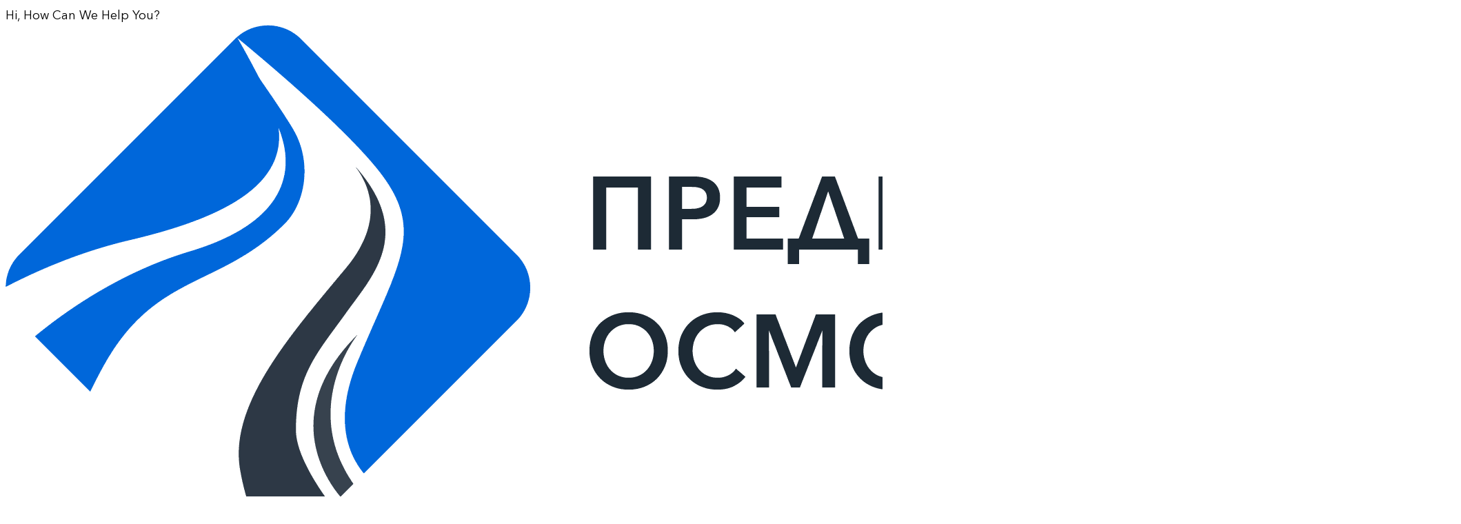

--- FILE ---
content_type: text/html; charset=UTF-8
request_url: https://predreysovye-osmotry.ru/pablications/istoriya-predrejsovyh-medosmotrov-voditelej/
body_size: 41839
content:
<!DOCTYPE html>
<html lang="ru-RU" class="no-js">
<head>
    
    	<meta name="google-site-verification" content="MnaoaY1pLIs_moNoxYT2BEDrgcI5e9n8xclnMDG7huM" />
	<meta charset="UTF-8">
	<link rel="profile" href="https://gmpg.org/xfn/11">
	<meta name="viewport" content="width=device-width, initial-scale=1">
	<script> 'use strict'; (function(html){html.className = html.className.replace(/\bno-js\b/,'js')})(document.documentElement);</script>
<meta name='robots' content='index, follow, max-image-preview:large, max-snippet:-1, max-video-preview:-1' />

	<!-- This site is optimized with the Yoast SEO plugin v20.4 - https://yoast.com/wordpress/plugins/seo/ -->
	<title>История предрейсовых медосмотров водителей - предрейсовые медицинские осмотры</title>
	<meta name="description" content="История предрейсовых медицинских осмотров водителей от Российской Империи и до наших дней. История законодательства предрейсовых медицинский осмотров" />
	<link rel="canonical" href="https://predreysovye-osmotry.ru/pablications/istoriya-predrejsovyh-medosmotrov-voditelej/" />
	<meta property="og:locale" content="ru_RU" />
	<meta property="og:type" content="article" />
	<meta property="og:title" content="История предрейсовых медосмотров водителей - предрейсовые медицинские осмотры" />
	<meta property="og:description" content="История предрейсовых медицинских осмотров водителей от Российской Империи и до наших дней. История законодательства предрейсовых медицинский осмотров" />
	<meta property="og:url" content="https://predreysovye-osmotry.ru/pablications/istoriya-predrejsovyh-medosmotrov-voditelej/" />
	<meta property="og:site_name" content="предрейсовые медицинские осмотры" />
	<meta property="article:modified_time" content="2022-10-23T18:25:29+00:00" />
	<meta property="og:image" content="https://predreysovye-osmotry.ru/wp-content/uploads/2022/10/voditeli-na-avto-1.jpg" />
	<meta name="twitter:card" content="summary_large_image" />
	<script type="application/ld+json" class="yoast-schema-graph">{"@context":"https://schema.org","@graph":[{"@type":"WebPage","@id":"https://predreysovye-osmotry.ru/pablications/istoriya-predrejsovyh-medosmotrov-voditelej/","url":"https://predreysovye-osmotry.ru/pablications/istoriya-predrejsovyh-medosmotrov-voditelej/","name":"История предрейсовых медосмотров водителей - предрейсовые медицинские осмотры","isPartOf":{"@id":"https://predreysovye-osmotry.ru/#website"},"primaryImageOfPage":{"@id":"https://predreysovye-osmotry.ru/pablications/istoriya-predrejsovyh-medosmotrov-voditelej/#primaryimage"},"image":{"@id":"https://predreysovye-osmotry.ru/pablications/istoriya-predrejsovyh-medosmotrov-voditelej/#primaryimage"},"thumbnailUrl":"https://predreysovye-osmotry.ru/wp-content/uploads/2022/10/voditeli-na-avto-1.jpg","datePublished":"2022-10-23T16:49:44+00:00","dateModified":"2022-10-23T18:25:29+00:00","description":"История предрейсовых медицинских осмотров водителей от Российской Империи и до наших дней. История законодательства предрейсовых медицинский осмотров","breadcrumb":{"@id":"https://predreysovye-osmotry.ru/pablications/istoriya-predrejsovyh-medosmotrov-voditelej/#breadcrumb"},"inLanguage":"ru-RU","potentialAction":[{"@type":"ReadAction","target":["https://predreysovye-osmotry.ru/pablications/istoriya-predrejsovyh-medosmotrov-voditelej/"]}]},{"@type":"ImageObject","inLanguage":"ru-RU","@id":"https://predreysovye-osmotry.ru/pablications/istoriya-predrejsovyh-medosmotrov-voditelej/#primaryimage","url":"https://predreysovye-osmotry.ru/wp-content/uploads/2022/10/voditeli-na-avto-1.jpg","contentUrl":"https://predreysovye-osmotry.ru/wp-content/uploads/2022/10/voditeli-na-avto-1.jpg","width":1500,"height":900,"caption":"первые водители автомобилей"},{"@type":"BreadcrumbList","@id":"https://predreysovye-osmotry.ru/pablications/istoriya-predrejsovyh-medosmotrov-voditelej/#breadcrumb","itemListElement":[{"@type":"ListItem","position":1,"name":"Главная страница","item":"https://predreysovye-osmotry.ru/"},{"@type":"ListItem","position":2,"name":"Публикации","item":"https://predreysovye-osmotry.ru/pablications/"},{"@type":"ListItem","position":3,"name":"История предрейсовых медосмотров водителей"}]},{"@type":"WebSite","@id":"https://predreysovye-osmotry.ru/#website","url":"https://predreysovye-osmotry.ru/","name":"предрейсовые медицинские осмотры","description":"Предрейсовые осмотры в Москве","potentialAction":[{"@type":"SearchAction","target":{"@type":"EntryPoint","urlTemplate":"https://predreysovye-osmotry.ru/?s={search_term_string}"},"query-input":"required name=search_term_string"}],"inLanguage":"ru-RU"}]}</script>
	<!-- / Yoast SEO plugin. -->


<link rel='dns-prefetch' href='//fonts.googleapis.com' />
<link rel="alternate" type="application/rss+xml" title="предрейсовые медицинские осмотры &raquo; Лента" href="https://predreysovye-osmotry.ru/feed/" />
<link rel="alternate" type="application/rss+xml" title="предрейсовые медицинские осмотры &raquo; Лента комментариев" href="https://predreysovye-osmotry.ru/comments/feed/" />
<!-- Yandex.Metrika counter -->
<script >
   (function(m,e,t,r,i,k,a){m[i]=m[i]||function(){(m[i].a=m[i].a||[]).push(arguments)};
   m[i].l=1*new Date();k=e.createElement(t),a=e.getElementsByTagName(t)[0],k.async=1,k.src=r,a.parentNode.insertBefore(k,a)})
   (window, document, "script", "https://mc.yandex.ru/metrika/tag.js", "ym");

   ym(45863439, "init", {
        clickmap:true,
        trackLinks:true,
        accurateTrackBounce:true
   });
</script>
<noscript><div><img src="https://mc.yandex.ru/watch/45863439" style="position:absolute; left:-9999px;" alt="" /></div></noscript>
<!-- /Yandex.Metrika counter --><script>
window._wpemojiSettings = {"baseUrl":"https:\/\/s.w.org\/images\/core\/emoji\/14.0.0\/72x72\/","ext":".png","svgUrl":"https:\/\/s.w.org\/images\/core\/emoji\/14.0.0\/svg\/","svgExt":".svg","source":{"concatemoji":"https:\/\/predreysovye-osmotry.ru\/wp-includes\/js\/wp-emoji-release.min.js?ver=6.2.8"}};
/*! This file is auto-generated */
!function(e,a,t){var n,r,o,i=a.createElement("canvas"),p=i.getContext&&i.getContext("2d");function s(e,t){p.clearRect(0,0,i.width,i.height),p.fillText(e,0,0);e=i.toDataURL();return p.clearRect(0,0,i.width,i.height),p.fillText(t,0,0),e===i.toDataURL()}function c(e){var t=a.createElement("script");t.src=e,t.defer=t.type="text/javascript",a.getElementsByTagName("head")[0].appendChild(t)}for(o=Array("flag","emoji"),t.supports={everything:!0,everythingExceptFlag:!0},r=0;r<o.length;r++)t.supports[o[r]]=function(e){if(p&&p.fillText)switch(p.textBaseline="top",p.font="600 32px Arial",e){case"flag":return s("\ud83c\udff3\ufe0f\u200d\u26a7\ufe0f","\ud83c\udff3\ufe0f\u200b\u26a7\ufe0f")?!1:!s("\ud83c\uddfa\ud83c\uddf3","\ud83c\uddfa\u200b\ud83c\uddf3")&&!s("\ud83c\udff4\udb40\udc67\udb40\udc62\udb40\udc65\udb40\udc6e\udb40\udc67\udb40\udc7f","\ud83c\udff4\u200b\udb40\udc67\u200b\udb40\udc62\u200b\udb40\udc65\u200b\udb40\udc6e\u200b\udb40\udc67\u200b\udb40\udc7f");case"emoji":return!s("\ud83e\udef1\ud83c\udffb\u200d\ud83e\udef2\ud83c\udfff","\ud83e\udef1\ud83c\udffb\u200b\ud83e\udef2\ud83c\udfff")}return!1}(o[r]),t.supports.everything=t.supports.everything&&t.supports[o[r]],"flag"!==o[r]&&(t.supports.everythingExceptFlag=t.supports.everythingExceptFlag&&t.supports[o[r]]);t.supports.everythingExceptFlag=t.supports.everythingExceptFlag&&!t.supports.flag,t.DOMReady=!1,t.readyCallback=function(){t.DOMReady=!0},t.supports.everything||(n=function(){t.readyCallback()},a.addEventListener?(a.addEventListener("DOMContentLoaded",n,!1),e.addEventListener("load",n,!1)):(e.attachEvent("onload",n),a.attachEvent("onreadystatechange",function(){"complete"===a.readyState&&t.readyCallback()})),(e=t.source||{}).concatemoji?c(e.concatemoji):e.wpemoji&&e.twemoji&&(c(e.twemoji),c(e.wpemoji)))}(window,document,window._wpemojiSettings);
</script>
<style>
img.wp-smiley,
img.emoji {
	display: inline !important;
	border: none !important;
	box-shadow: none !important;
	height: 1em !important;
	width: 1em !important;
	margin: 0 0.07em !important;
	vertical-align: -0.1em !important;
	background: none !important;
	padding: 0 !important;
}
</style>
	<link rel='stylesheet' id='colorbox-css' href='https://predreysovye-osmotry.ru/wp-content/plugins/wp-colorbox/example5/colorbox.css?ver=6.2.8'  media='all' />
<link rel='stylesheet' id='wp-block-library-css' href='https://predreysovye-osmotry.ru/wp-includes/css/dist/block-library/style.min.css?ver=6.2.8'  media='all' />
<link rel='stylesheet' id='classic-theme-styles-css' href='https://predreysovye-osmotry.ru/wp-includes/css/classic-themes.min.css?ver=6.2.8'  media='all' />
<style id='global-styles-inline-css'>
body{--wp--preset--color--black: #000000;--wp--preset--color--cyan-bluish-gray: #abb8c3;--wp--preset--color--white: #ffffff;--wp--preset--color--pale-pink: #f78da7;--wp--preset--color--vivid-red: #cf2e2e;--wp--preset--color--luminous-vivid-orange: #ff6900;--wp--preset--color--luminous-vivid-amber: #fcb900;--wp--preset--color--light-green-cyan: #7bdcb5;--wp--preset--color--vivid-green-cyan: #00d084;--wp--preset--color--pale-cyan-blue: #8ed1fc;--wp--preset--color--vivid-cyan-blue: #0693e3;--wp--preset--color--vivid-purple: #9b51e0;--wp--preset--gradient--vivid-cyan-blue-to-vivid-purple: linear-gradient(135deg,rgba(6,147,227,1) 0%,rgb(155,81,224) 100%);--wp--preset--gradient--light-green-cyan-to-vivid-green-cyan: linear-gradient(135deg,rgb(122,220,180) 0%,rgb(0,208,130) 100%);--wp--preset--gradient--luminous-vivid-amber-to-luminous-vivid-orange: linear-gradient(135deg,rgba(252,185,0,1) 0%,rgba(255,105,0,1) 100%);--wp--preset--gradient--luminous-vivid-orange-to-vivid-red: linear-gradient(135deg,rgba(255,105,0,1) 0%,rgb(207,46,46) 100%);--wp--preset--gradient--very-light-gray-to-cyan-bluish-gray: linear-gradient(135deg,rgb(238,238,238) 0%,rgb(169,184,195) 100%);--wp--preset--gradient--cool-to-warm-spectrum: linear-gradient(135deg,rgb(74,234,220) 0%,rgb(151,120,209) 20%,rgb(207,42,186) 40%,rgb(238,44,130) 60%,rgb(251,105,98) 80%,rgb(254,248,76) 100%);--wp--preset--gradient--blush-light-purple: linear-gradient(135deg,rgb(255,206,236) 0%,rgb(152,150,240) 100%);--wp--preset--gradient--blush-bordeaux: linear-gradient(135deg,rgb(254,205,165) 0%,rgb(254,45,45) 50%,rgb(107,0,62) 100%);--wp--preset--gradient--luminous-dusk: linear-gradient(135deg,rgb(255,203,112) 0%,rgb(199,81,192) 50%,rgb(65,88,208) 100%);--wp--preset--gradient--pale-ocean: linear-gradient(135deg,rgb(255,245,203) 0%,rgb(182,227,212) 50%,rgb(51,167,181) 100%);--wp--preset--gradient--electric-grass: linear-gradient(135deg,rgb(202,248,128) 0%,rgb(113,206,126) 100%);--wp--preset--gradient--midnight: linear-gradient(135deg,rgb(2,3,129) 0%,rgb(40,116,252) 100%);--wp--preset--duotone--dark-grayscale: url('#wp-duotone-dark-grayscale');--wp--preset--duotone--grayscale: url('#wp-duotone-grayscale');--wp--preset--duotone--purple-yellow: url('#wp-duotone-purple-yellow');--wp--preset--duotone--blue-red: url('#wp-duotone-blue-red');--wp--preset--duotone--midnight: url('#wp-duotone-midnight');--wp--preset--duotone--magenta-yellow: url('#wp-duotone-magenta-yellow');--wp--preset--duotone--purple-green: url('#wp-duotone-purple-green');--wp--preset--duotone--blue-orange: url('#wp-duotone-blue-orange');--wp--preset--font-size--small: 13px;--wp--preset--font-size--medium: 20px;--wp--preset--font-size--large: 36px;--wp--preset--font-size--x-large: 42px;--wp--preset--spacing--20: 0.44rem;--wp--preset--spacing--30: 0.67rem;--wp--preset--spacing--40: 1rem;--wp--preset--spacing--50: 1.5rem;--wp--preset--spacing--60: 2.25rem;--wp--preset--spacing--70: 3.38rem;--wp--preset--spacing--80: 5.06rem;--wp--preset--shadow--natural: 6px 6px 9px rgba(0, 0, 0, 0.2);--wp--preset--shadow--deep: 12px 12px 50px rgba(0, 0, 0, 0.4);--wp--preset--shadow--sharp: 6px 6px 0px rgba(0, 0, 0, 0.2);--wp--preset--shadow--outlined: 6px 6px 0px -3px rgba(255, 255, 255, 1), 6px 6px rgba(0, 0, 0, 1);--wp--preset--shadow--crisp: 6px 6px 0px rgba(0, 0, 0, 1);}:where(.is-layout-flex){gap: 0.5em;}body .is-layout-flow > .alignleft{float: left;margin-inline-start: 0;margin-inline-end: 2em;}body .is-layout-flow > .alignright{float: right;margin-inline-start: 2em;margin-inline-end: 0;}body .is-layout-flow > .aligncenter{margin-left: auto !important;margin-right: auto !important;}body .is-layout-constrained > .alignleft{float: left;margin-inline-start: 0;margin-inline-end: 2em;}body .is-layout-constrained > .alignright{float: right;margin-inline-start: 2em;margin-inline-end: 0;}body .is-layout-constrained > .aligncenter{margin-left: auto !important;margin-right: auto !important;}body .is-layout-constrained > :where(:not(.alignleft):not(.alignright):not(.alignfull)){max-width: var(--wp--style--global--content-size);margin-left: auto !important;margin-right: auto !important;}body .is-layout-constrained > .alignwide{max-width: var(--wp--style--global--wide-size);}body .is-layout-flex{display: flex;}body .is-layout-flex{flex-wrap: wrap;align-items: center;}body .is-layout-flex > *{margin: 0;}:where(.wp-block-columns.is-layout-flex){gap: 2em;}.has-black-color{color: var(--wp--preset--color--black) !important;}.has-cyan-bluish-gray-color{color: var(--wp--preset--color--cyan-bluish-gray) !important;}.has-white-color{color: var(--wp--preset--color--white) !important;}.has-pale-pink-color{color: var(--wp--preset--color--pale-pink) !important;}.has-vivid-red-color{color: var(--wp--preset--color--vivid-red) !important;}.has-luminous-vivid-orange-color{color: var(--wp--preset--color--luminous-vivid-orange) !important;}.has-luminous-vivid-amber-color{color: var(--wp--preset--color--luminous-vivid-amber) !important;}.has-light-green-cyan-color{color: var(--wp--preset--color--light-green-cyan) !important;}.has-vivid-green-cyan-color{color: var(--wp--preset--color--vivid-green-cyan) !important;}.has-pale-cyan-blue-color{color: var(--wp--preset--color--pale-cyan-blue) !important;}.has-vivid-cyan-blue-color{color: var(--wp--preset--color--vivid-cyan-blue) !important;}.has-vivid-purple-color{color: var(--wp--preset--color--vivid-purple) !important;}.has-black-background-color{background-color: var(--wp--preset--color--black) !important;}.has-cyan-bluish-gray-background-color{background-color: var(--wp--preset--color--cyan-bluish-gray) !important;}.has-white-background-color{background-color: var(--wp--preset--color--white) !important;}.has-pale-pink-background-color{background-color: var(--wp--preset--color--pale-pink) !important;}.has-vivid-red-background-color{background-color: var(--wp--preset--color--vivid-red) !important;}.has-luminous-vivid-orange-background-color{background-color: var(--wp--preset--color--luminous-vivid-orange) !important;}.has-luminous-vivid-amber-background-color{background-color: var(--wp--preset--color--luminous-vivid-amber) !important;}.has-light-green-cyan-background-color{background-color: var(--wp--preset--color--light-green-cyan) !important;}.has-vivid-green-cyan-background-color{background-color: var(--wp--preset--color--vivid-green-cyan) !important;}.has-pale-cyan-blue-background-color{background-color: var(--wp--preset--color--pale-cyan-blue) !important;}.has-vivid-cyan-blue-background-color{background-color: var(--wp--preset--color--vivid-cyan-blue) !important;}.has-vivid-purple-background-color{background-color: var(--wp--preset--color--vivid-purple) !important;}.has-black-border-color{border-color: var(--wp--preset--color--black) !important;}.has-cyan-bluish-gray-border-color{border-color: var(--wp--preset--color--cyan-bluish-gray) !important;}.has-white-border-color{border-color: var(--wp--preset--color--white) !important;}.has-pale-pink-border-color{border-color: var(--wp--preset--color--pale-pink) !important;}.has-vivid-red-border-color{border-color: var(--wp--preset--color--vivid-red) !important;}.has-luminous-vivid-orange-border-color{border-color: var(--wp--preset--color--luminous-vivid-orange) !important;}.has-luminous-vivid-amber-border-color{border-color: var(--wp--preset--color--luminous-vivid-amber) !important;}.has-light-green-cyan-border-color{border-color: var(--wp--preset--color--light-green-cyan) !important;}.has-vivid-green-cyan-border-color{border-color: var(--wp--preset--color--vivid-green-cyan) !important;}.has-pale-cyan-blue-border-color{border-color: var(--wp--preset--color--pale-cyan-blue) !important;}.has-vivid-cyan-blue-border-color{border-color: var(--wp--preset--color--vivid-cyan-blue) !important;}.has-vivid-purple-border-color{border-color: var(--wp--preset--color--vivid-purple) !important;}.has-vivid-cyan-blue-to-vivid-purple-gradient-background{background: var(--wp--preset--gradient--vivid-cyan-blue-to-vivid-purple) !important;}.has-light-green-cyan-to-vivid-green-cyan-gradient-background{background: var(--wp--preset--gradient--light-green-cyan-to-vivid-green-cyan) !important;}.has-luminous-vivid-amber-to-luminous-vivid-orange-gradient-background{background: var(--wp--preset--gradient--luminous-vivid-amber-to-luminous-vivid-orange) !important;}.has-luminous-vivid-orange-to-vivid-red-gradient-background{background: var(--wp--preset--gradient--luminous-vivid-orange-to-vivid-red) !important;}.has-very-light-gray-to-cyan-bluish-gray-gradient-background{background: var(--wp--preset--gradient--very-light-gray-to-cyan-bluish-gray) !important;}.has-cool-to-warm-spectrum-gradient-background{background: var(--wp--preset--gradient--cool-to-warm-spectrum) !important;}.has-blush-light-purple-gradient-background{background: var(--wp--preset--gradient--blush-light-purple) !important;}.has-blush-bordeaux-gradient-background{background: var(--wp--preset--gradient--blush-bordeaux) !important;}.has-luminous-dusk-gradient-background{background: var(--wp--preset--gradient--luminous-dusk) !important;}.has-pale-ocean-gradient-background{background: var(--wp--preset--gradient--pale-ocean) !important;}.has-electric-grass-gradient-background{background: var(--wp--preset--gradient--electric-grass) !important;}.has-midnight-gradient-background{background: var(--wp--preset--gradient--midnight) !important;}.has-small-font-size{font-size: var(--wp--preset--font-size--small) !important;}.has-medium-font-size{font-size: var(--wp--preset--font-size--medium) !important;}.has-large-font-size{font-size: var(--wp--preset--font-size--large) !important;}.has-x-large-font-size{font-size: var(--wp--preset--font-size--x-large) !important;}
.wp-block-navigation a:where(:not(.wp-element-button)){color: inherit;}
:where(.wp-block-columns.is-layout-flex){gap: 2em;}
.wp-block-pullquote{font-size: 1.5em;line-height: 1.6;}
</style>
<link rel='stylesheet' id='chaty-css-css' href='https://predreysovye-osmotry.ru/wp-content/plugins/chaty-pro/css/chaty-front.min.css?ver=3.1.81769706184'  media='all' />
<link rel='stylesheet' id='contact-form-7-css' href='https://predreysovye-osmotry.ru/wp-content/plugins/contact-form-7/includes/css/styles.css?ver=5.7.5.1'  media='all' />
<link rel='stylesheet' id='wpsm_ac-font-awesome-front-css' href='https://predreysovye-osmotry.ru/wp-content/plugins/responsive-accordion-and-collapse/css/font-awesome/css/font-awesome.min.css?ver=6.2.8'  media='all' />
<link rel='stylesheet' id='wpsm_ac_bootstrap-front-css' href='https://predreysovye-osmotry.ru/wp-content/plugins/responsive-accordion-and-collapse/css/bootstrap-front.css?ver=6.2.8'  media='all' />
<link rel='stylesheet' id='dashicons-css' href='https://predreysovye-osmotry.ru/wp-includes/css/dashicons.min.css?ver=6.2.8'  media='all' />
<link rel='stylesheet' id='rmp-menu-styles-css' href='https://predreysovye-osmotry.ru/wp-content/uploads/rmp-menu/css/rmp-menu.css?ver=00.13.45'  media='all' />
<link rel='stylesheet' id='font-awesome-css' href='https://predreysovye-osmotry.ru/wp-content/plugins/themestek-liviza-extras/icon-picker/icon-libraries/font-awesome/css/font-awesome.min.css?ver=6.2.8'  media='all' />
<link rel='stylesheet' id='themify-css' href='https://predreysovye-osmotry.ru/wp-content/plugins/themestek-liviza-extras/icon-picker/icon-libraries/themify-icons/themify-icons.css?ver=6.2.8'  media='all' />
<link rel='stylesheet' id='sgicon-css' href='https://predreysovye-osmotry.ru/wp-content/plugins/themestek-liviza-extras/icon-picker/icon-libraries/stroke-gap-icons/style.css?ver=6.2.8'  media='all' />
<link rel='stylesheet' id='vc_linecons-css' href='https://predreysovye-osmotry.ru/wp-content/plugins/js_composer/assets/css/lib/vc-linecons/vc_linecons_icons.min.css?ver=6.10.0'  media='all' />
<link rel='stylesheet' id='themestek_liviza_business_icon-css' href='https://predreysovye-osmotry.ru/wp-content/plugins/themestek-liviza-extras/icon-picker/icon-libraries/themestek-liviza-icons/flaticon.css?ver=6.2.8'  media='all' />
<link rel='stylesheet' id='uaf_client_css-css' href='https://predreysovye-osmotry.ru/wp-content/uploads/useanyfont/uaf.css?ver=1677671876'  media='all' />
<link rel='stylesheet' id='themestek-cs-google-fonts-css' href='//fonts.googleapis.com/css?family=Roboto%3A100%2C100italic%2C300%2C300italic%2C400%2Citalic%2C500%2C500italic%2C700%2C700italic%2C900%2C900italic%7CMuli%3A200%2C200italic%2C300%2C300italic%2C400%2Citalic%2C600%2C600italic%2C700%2C700italic%2C800%2C800italic%2C900%2C900italic%7COswald%3A700%7CNunito+Sans%3A700&#038;ver=1.0.0'  media='all' />
<link rel='stylesheet' id='liviza-base-icons-css' href='https://predreysovye-osmotry.ru/wp-content/themes/liviza/libraries/themestek-liviza-icons/css/themestek-liviza-icons.css?ver=6.2.8'  media='all' />
<link rel='stylesheet' id='perfect-scrollbar-css' href='https://predreysovye-osmotry.ru/wp-content/themes/liviza/libraries/perfect-scrollbar/perfect-scrollbar.min.css?ver=6.2.8'  media='all' />
<link rel='stylesheet' id='chrisbracco-tooltip-css' href='https://predreysovye-osmotry.ru/wp-content/themes/liviza/libraries/chrisbracco-tooltip/chrisbracco-tooltip.min.css?ver=6.2.8'  media='all' />
<link rel='stylesheet' id='multi-columns-row-css' href='https://predreysovye-osmotry.ru/wp-content/themes/liviza/css/multi-columns-row.css?ver=6.2.8'  media='all' />
<link rel='stylesheet' id='select2-css' href='https://predreysovye-osmotry.ru/wp-content/themes/liviza/libraries/select2/select2.min.css?ver=6.2.8'  media='all' />
<link rel='stylesheet' id='flexslider-css' href='https://predreysovye-osmotry.ru/wp-content/plugins/js_composer/assets/lib/flexslider/flexslider.min.css?ver=6.10.0'  media='all' />
<link rel='stylesheet' id='slick-css' href='https://predreysovye-osmotry.ru/wp-content/themes/liviza/libraries/slick/slick.css?ver=6.2.8'  media='all' />
<link rel='stylesheet' id='slick-theme-css' href='https://predreysovye-osmotry.ru/wp-content/themes/liviza/libraries/slick/slick-theme.css?ver=6.2.8'  media='all' />
<link rel='stylesheet' id='prettyphoto-css' href='https://predreysovye-osmotry.ru/wp-content/plugins/js_composer/assets/lib/prettyphoto/css/prettyPhoto.min.css?ver=6.10.0'  media='all' />
<link rel='stylesheet' id='flag-icon-css-css' href='https://predreysovye-osmotry.ru/wp-content/themes/liviza/libraries/flag-icon-css/css/flag-icon.min.css?ver=6.2.8'  media='all' />
<link rel='stylesheet' id='bootstrap-css' href='https://predreysovye-osmotry.ru/wp-content/themes/liviza/css/bootstrap.min.css?ver=6.2.8'  media='all' />
<link rel='stylesheet' id='bootstrap-theme-css' href='https://predreysovye-osmotry.ru/wp-content/themes/liviza/css/bootstrap-theme.min.css?ver=6.2.8'  media='all' />
<link rel='stylesheet' id='liviza-core-style-css' href='https://predreysovye-osmotry.ru/wp-content/themes/liviza/css/core.min.css?ver=6.2.8'  media='all' />
<link rel='stylesheet' id='js_composer_front-css' href='https://predreysovye-osmotry.ru/wp-content/plugins/js_composer/assets/css/js_composer.min.css?ver=6.10.0'  media='all' />
<link rel='stylesheet' id='liviza-master-style-css' href='https://predreysovye-osmotry.ru/wp-content/themes/liviza/css/master.min.css?ver=6.2.8'  media='all' />
<link rel='stylesheet' id='liviza-responsive-style-css' href='https://predreysovye-osmotry.ru/wp-content/themes/liviza/css/responsive.min.css?ver=6.2.8'  media='all' />
<link rel='stylesheet' id='tste-liviza-theme-style-css' href='https://predreysovye-osmotry.ru/wp-admin/admin-ajax.php?action=themestek_theme_css&#038;ver=6.2.8'  media='all' />
<script  src='https://predreysovye-osmotry.ru/wp-content/plugins/jquery-updater/js/jquery-3.6.4.min.js?ver=3.6.4' id='jquery-core-js'></script>
<script  src='https://predreysovye-osmotry.ru/wp-content/plugins/jquery-updater/js/jquery-migrate-3.4.0.min.js?ver=3.4.0' id='jquery-migrate-js'></script>
<script  src='https://predreysovye-osmotry.ru/wp-content/plugins/wp-colorbox/jquery.colorbox-min.js?ver=1.1.5' id='colorbox-js'></script>
<script  src='https://predreysovye-osmotry.ru/wp-content/plugins/wp-colorbox/wp-colorbox.js?ver=1.1.5' id='wp-colorbox-js'></script>
<script  src='https://predreysovye-osmotry.ru/wp-content/plugins/themestek-liviza-extras/js/jquery-resize.min.js?ver=6.2.8' id='jquery-resize-js'></script>
<link rel="https://api.w.org/" href="https://predreysovye-osmotry.ru/wp-json/" /><link rel="alternate" type="application/json" href="https://predreysovye-osmotry.ru/wp-json/wp/v2/pages/17230" /><link rel="EditURI" type="application/rsd+xml" title="RSD" href="https://predreysovye-osmotry.ru/xmlrpc.php?rsd" />
<link rel="wlwmanifest" type="application/wlwmanifest+xml" href="https://predreysovye-osmotry.ru/wp-includes/wlwmanifest.xml" />
<meta name="generator" content="WordPress 6.2.8" />
<link rel='shortlink' href='https://predreysovye-osmotry.ru/?p=17230' />
<link rel="alternate" type="application/json+oembed" href="https://predreysovye-osmotry.ru/wp-json/oembed/1.0/embed?url=https%3A%2F%2Fpredreysovye-osmotry.ru%2Fpablications%2Fistoriya-predrejsovyh-medosmotrov-voditelej%2F" />
<link rel="alternate" type="text/xml+oembed" href="https://predreysovye-osmotry.ru/wp-json/oembed/1.0/embed?url=https%3A%2F%2Fpredreysovye-osmotry.ru%2Fpablications%2Fistoriya-predrejsovyh-medosmotrov-voditelej%2F&#038;format=xml" />
<style id="mystickymenu">#mysticky-nav { width:100%; position: static; }#mysticky-nav.wrapfixed { position:fixed; left: 0px; margin-top:0px;  z-index: 99990; -webkit-transition: 0.3s; -moz-transition: 0.3s; -o-transition: 0.3s; transition: 0.3s; -ms-filter:"progid:DXImageTransform.Microsoft.Alpha(Opacity=100)"; filter: alpha(opacity=100); opacity:1; background-color: #ffffff;}#mysticky-nav.wrapfixed .myfixed{ background-color: #ffffff; position: relative;top: auto;left: auto;right: auto;}#mysticky-nav .myfixed { margin:0 auto; float:none; border:0px; background:none; max-width:100%; }</style>			<style>
																															</style>
			<!-- Inline CSS Start --><!-- Inline CSS End --><meta name="generator" content="Powered by WPBakery Page Builder - drag and drop page builder for WordPress."/>
<link rel="icon" href="https://predreysovye-osmotry.ru/wp-content/uploads/2020/06/cropped-favikon-32x32.jpg" sizes="32x32" />
<link rel="icon" href="https://predreysovye-osmotry.ru/wp-content/uploads/2020/06/cropped-favikon-192x192.jpg" sizes="192x192" />
<link rel="apple-touch-icon" href="https://predreysovye-osmotry.ru/wp-content/uploads/2020/06/cropped-favikon-180x180.jpg" />
<meta name="msapplication-TileImage" content="https://predreysovye-osmotry.ru/wp-content/uploads/2020/06/cropped-favikon-270x270.jpg" />
		<style id="wp-custom-css">
			#rmp-container-17837 {
    max-width: 100%;
    min-width: 50%;
}
#rmp-menu-title-17837 .rmp-menu-title-image {
    width: 100%;
    height: auto;
}
#rmp-menu-wrap-17837 .rmp-submenu .rmp-menu-item-link {
    height: 40px;
    line-height: 20px;
}
#rmp-menu-wrap-17837 {
    padding-top: 10px;
    padding-left: 5%;
    padding-bottom: 10px;
    padding-right: 5%;
}
#rmp-menu-wrap-17837 .rmp-menu-item {
    width: 100%;
    list-style: none;
    margin: 0 0 5px 0;

}
#rmp-menu-wrap-17837 .rmp-menu-item-link{
	color: #555;
}
#rmp-menu-wrap-17837 .rmp-menu-item-link:hover {
	color: #999;
}
#site-header-menu #site-navigation .menu-toggle{
	display: none;
}
.vc_gitem-post-data-source-post_excerpt {
	display: none;
}		</style>
		<noscript><style> .wpb_animate_when_almost_visible { opacity: 1; }</style></noscript>	<link rel="preload" href="/wp-content/themes/liviza/libraries/themestek-liviza-icons/font/themestek-liviza-icons.woff2" as="font" type="font/woff2" crossorigin>
	<link rel="preload" href="/wp-content/uploads/useanyfont/200602010856regular.woff2" as="font" type="font/woff2" crossorigin>
	<link rel="preload" href="/wp-content/uploads/useanyfont/200602010928bold.woff2" as="font" type="font/woff2" crossorigin>
	<link rel="preload" href="/wp-content/plugins/themestek-liviza-extras/icon-picker/icon-libraries/themestek-liviza-icons/Flaticon.woff2" as="font" type="font/woff2" crossorigin>
	<style>
	    .vc_tta.vc_tta-accordion .vc_tta-controls-icon-position-left .vc_tta-controls-icon {
	left:0 !important;
	    }
	</style>
<link rel="stylesheet" id="asp-basic" href="https://predreysovye-osmotry.ru/wp-content/cache/asp/style.basic-ho-is-po-no-da-co-au-ga-se-is.css?mq=zwsCY4" media="all" /><style id='asp-instance-1'>div[id*='ajaxsearchpro1_'] div.asp_loader,div[id*='ajaxsearchpro1_'] div.asp_loader *{box-sizing:border-box !important;margin:0;padding:0;box-shadow:none}div[id*='ajaxsearchpro1_'] div.asp_loader{box-sizing:border-box;display:flex;flex:0 1 auto;flex-direction:column;flex-grow:0;flex-shrink:0;flex-basis:28px;max-width:100%;max-height:100%;align-items:center;justify-content:center}div[id*='ajaxsearchpro1_'] div.asp_loader-inner{width:100%;margin:0 auto;text-align:center;height:100%}@-webkit-keyframes ball-scale{0%{-webkit-transform:scale(0);transform:scale(0)}100%{-webkit-transform:scale(1);transform:scale(1);opacity:0}}@keyframes ball-scale{0%{-webkit-transform:scale(0);transform:scale(0)}100%{-webkit-transform:scale(1);transform:scale(1);opacity:0}}div[id*='ajaxsearchpro1_'] div.asp_ball-scale>div{background-color:rgb(74,137,191);border-radius:100%;-webkit-animation-fill-mode:both;animation-fill-mode:both;display:inline-block;height:100%;width:100%;-webkit-animation:ball-scale 1s 0s ease-in-out infinite;animation:ball-scale 1s 0s ease-in-out infinite}div[id*='ajaxsearchprores1_'] .asp_res_loader div.asp_loader,div[id*='ajaxsearchprores1_'] .asp_res_loader div.asp_loader *{box-sizing:border-box !important;margin:0;padding:0;box-shadow:none}div[id*='ajaxsearchprores1_'] .asp_res_loader div.asp_loader{box-sizing:border-box;display:flex;flex:0 1 auto;flex-direction:column;flex-grow:0;flex-shrink:0;flex-basis:28px;max-width:100%;max-height:100%;align-items:center;justify-content:center}div[id*='ajaxsearchprores1_'] .asp_res_loader div.asp_loader-inner{width:100%;margin:0 auto;text-align:center;height:100%}@-webkit-keyframes ball-scale{0%{-webkit-transform:scale(0);transform:scale(0)}100%{-webkit-transform:scale(1);transform:scale(1);opacity:0}}@keyframes ball-scale{0%{-webkit-transform:scale(0);transform:scale(0)}100%{-webkit-transform:scale(1);transform:scale(1);opacity:0}}div[id*='ajaxsearchprores1_'] .asp_res_loader div.asp_ball-scale>div{background-color:rgb(74,137,191);border-radius:100%;-webkit-animation-fill-mode:both;animation-fill-mode:both;display:inline-block;height:100%;width:100%;-webkit-animation:ball-scale 1s 0s ease-in-out infinite;animation:ball-scale 1s 0s ease-in-out infinite}#ajaxsearchpro1_1 div.asp_loader,#ajaxsearchpro1_2 div.asp_loader,#ajaxsearchpro1_1 div.asp_loader *,#ajaxsearchpro1_2 div.asp_loader *{box-sizing:border-box !important;margin:0;padding:0;box-shadow:none}#ajaxsearchpro1_1 div.asp_loader,#ajaxsearchpro1_2 div.asp_loader{box-sizing:border-box;display:flex;flex:0 1 auto;flex-direction:column;flex-grow:0;flex-shrink:0;flex-basis:28px;max-width:100%;max-height:100%;align-items:center;justify-content:center}#ajaxsearchpro1_1 div.asp_loader-inner,#ajaxsearchpro1_2 div.asp_loader-inner{width:100%;margin:0 auto;text-align:center;height:100%}@-webkit-keyframes ball-scale{0%{-webkit-transform:scale(0);transform:scale(0)}100%{-webkit-transform:scale(1);transform:scale(1);opacity:0}}@keyframes ball-scale{0%{-webkit-transform:scale(0);transform:scale(0)}100%{-webkit-transform:scale(1);transform:scale(1);opacity:0}}#ajaxsearchpro1_1 div.asp_ball-scale>div,#ajaxsearchpro1_2 div.asp_ball-scale>div{background-color:rgb(74,137,191);border-radius:100%;-webkit-animation-fill-mode:both;animation-fill-mode:both;display:inline-block;height:100%;width:100%;-webkit-animation:ball-scale 1s 0s ease-in-out infinite;animation:ball-scale 1s 0s ease-in-out infinite}@-webkit-keyframes asp_an_fadeInDown{0%{opacity:0;-webkit-transform:translateY(-20px)}100%{opacity:1;-webkit-transform:translateY(0)}}@keyframes asp_an_fadeInDown{0%{opacity:0;transform:translateY(-20px)}100%{opacity:1;transform:translateY(0)}}.asp_an_fadeInDown{-webkit-animation-name:asp_an_fadeInDown;animation-name:asp_an_fadeInDown}div.asp_r.asp_r_1,div.asp_r.asp_r_1 *,div.asp_m.asp_m_1,div.asp_m.asp_m_1 *,div.asp_s.asp_s_1,div.asp_s.asp_s_1 *{-webkit-box-sizing:content-box;-moz-box-sizing:content-box;-ms-box-sizing:content-box;-o-box-sizing:content-box;box-sizing:content-box;border:0;border-radius:0;text-transform:none;text-shadow:none;box-shadow:none;text-decoration:none;text-align:left;letter-spacing:normal}div.asp_r.asp_r_1,div.asp_m.asp_m_1,div.asp_s.asp_s_1{-webkit-box-sizing:border-box;-moz-box-sizing:border-box;-ms-box-sizing:border-box;-o-box-sizing:border-box;box-sizing:border-box}div.asp_r.asp_r_1,div.asp_r.asp_r_1 *,div.asp_m.asp_m_1,div.asp_m.asp_m_1 *,div.asp_s.asp_s_1,div.asp_s.asp_s_1 *{padding:0;margin:0}.wpdreams_clear{clear:both}.asp_w_container_1{width:100%}#ajaxsearchpro1_1,#ajaxsearchpro1_2,div.asp_m.asp_m_1{width:100%;height:auto;max-height:none;border-radius:5px;background:#d1eaff;margin-top:0;margin-bottom:0;background:transparent;overflow:hidden;border:0 solid rgba(0,0,0,0);border-radius:50px 50px 50px 50px;box-shadow:0 4px 28px -13px #000}#ajaxsearchpro1_1 .probox,#ajaxsearchpro1_2 .probox,div.asp_m.asp_m_1 .probox{margin:0;height:34px;background-image:-moz-radial-gradient(center,ellipse cover,rgb(255,255,255),rgb(255,255,255));background-image:-webkit-gradient(radial,center center,0px,center center,100%,rgb(255,255,255),rgb(255,255,255));background-image:-webkit-radial-gradient(center,ellipse cover,rgb(255,255,255),rgb(255,255,255));background-image:-o-radial-gradient(center,ellipse cover,rgb(255,255,255),rgb(255,255,255));background-image:-ms-radial-gradient(center,ellipse cover,rgb(255,255,255),rgb(255,255,255));background-image:radial-gradient(ellipse at center,rgb(255,255,255),rgb(255,255,255));border:0 solid rgba(0,0,0,0);border-radius:50px 50px 50px 50px;box-shadow:none}p[id*=asp-try-1]{color:rgb(85,85,85) !important;display:block}div.asp_main_container+[id*=asp-try-1]{width:100%}p[id*=asp-try-1] a{color:rgb(255,181,86) !important}p[id*=asp-try-1] a:after{color:rgb(85,85,85) !important;display:inline;content:','}p[id*=asp-try-1] a:last-child:after{display:none}#ajaxsearchpro1_1 .probox .proinput,#ajaxsearchpro1_2 .probox .proinput,div.asp_m.asp_m_1 .probox .proinput{font-weight:normal;font-family:"Open Sans";color:rgb(0,0,0);font-size:12px;line-height:15px;text-shadow:none;line-height:normal;flex-grow:1;order:5;-webkit-flex-grow:1;-webkit-order:5}#ajaxsearchpro1_1 .probox .proinput input.orig,#ajaxsearchpro1_2 .probox .proinput input.orig,div.asp_m.asp_m_1 .probox .proinput input.orig{font-weight:normal;font-family:"Open Sans";color:rgb(0,0,0);font-size:12px;line-height:15px;text-shadow:none;line-height:normal;border:0;box-shadow:none;height:34px;position:relative;z-index:2;padding:0 !important;padding-top:2px !important;margin:-1px 0 0 -4px !important;width:100%;background:transparent !important}#ajaxsearchpro1_1 .probox .proinput input.autocomplete,#ajaxsearchpro1_2 .probox .proinput input.autocomplete,div.asp_m.asp_m_1 .probox .proinput input.autocomplete{font-weight:normal;font-family:"Open Sans";color:rgb(0,0,0);font-size:12px;line-height:15px;text-shadow:none;line-height:normal;opacity:0.25;height:34px;display:block;position:relative;z-index:1;padding:0 !important;margin:-1px 0 0 -4px !important;margin-top:-34px !important;width:100%;background:transparent !important}.rtl #ajaxsearchpro1_1 .probox .proinput input.orig,.rtl #ajaxsearchpro1_2 .probox .proinput input.orig,.rtl #ajaxsearchpro1_1 .probox .proinput input.autocomplete,.rtl #ajaxsearchpro1_2 .probox .proinput input.autocomplete,.rtl div.asp_m.asp_m_1 .probox .proinput input.orig,.rtl div.asp_m.asp_m_1 .probox .proinput input.autocomplete{font-weight:normal;font-family:"Open Sans";color:rgb(0,0,0);font-size:12px;line-height:15px;text-shadow:none;line-height:normal;direction:rtl;text-align:right}.rtl #ajaxsearchpro1_1 .probox .proinput,.rtl #ajaxsearchpro1_2 .probox .proinput,.rtl div.asp_m.asp_m_1 .probox .proinput{margin-right:2px}.rtl #ajaxsearchpro1_1 .probox .proloading,.rtl #ajaxsearchpro1_1 .probox .proclose,.rtl #ajaxsearchpro1_2 .probox .proloading,.rtl #ajaxsearchpro1_2 .probox .proclose,.rtl div.asp_m.asp_m_1 .probox .proloading,.rtl div.asp_m.asp_m_1 .probox .proclose{order:3}div.asp_m.asp_m_1 .probox .proinput input.orig::-webkit-input-placeholder{font-weight:normal;font-family:"Open Sans";color:rgb(0,0,0);font-size:12px;text-shadow:none;opacity:0.85}div.asp_m.asp_m_1 .probox .proinput input.orig::-moz-placeholder{font-weight:normal;font-family:"Open Sans";color:rgb(0,0,0);font-size:12px;text-shadow:none;opacity:0.85}div.asp_m.asp_m_1 .probox .proinput input.orig:-ms-input-placeholder{font-weight:normal;font-family:"Open Sans";color:rgb(0,0,0);font-size:12px;text-shadow:none;opacity:0.85}div.asp_m.asp_m_1 .probox .proinput input.orig:-moz-placeholder{font-weight:normal;font-family:"Open Sans";color:rgb(0,0,0);font-size:12px;text-shadow:none;opacity:0.85;line-height:normal !important}#ajaxsearchpro1_1 .probox .proinput input.autocomplete,#ajaxsearchpro1_2 .probox .proinput input.autocomplete,div.asp_m.asp_m_1 .probox .proinput input.autocomplete{font-weight:normal;font-family:"Open Sans";color:rgb(0,0,0);font-size:12px;line-height:15px;text-shadow:none;line-height:normal;border:0;box-shadow:none}#ajaxsearchpro1_1 .probox .proloading,#ajaxsearchpro1_1 .probox .proclose,#ajaxsearchpro1_1 .probox .promagnifier,#ajaxsearchpro1_1 .probox .prosettings,#ajaxsearchpro1_2 .probox .proloading,#ajaxsearchpro1_2 .probox .proclose,#ajaxsearchpro1_2 .probox .promagnifier,#ajaxsearchpro1_2 .probox .prosettings,div.asp_m.asp_m_1 .probox .proloading,div.asp_m.asp_m_1 .probox .proclose,div.asp_m.asp_m_1 .probox .promagnifier,div.asp_m.asp_m_1 .probox .prosettings{width:34px;height:34px;flex:0 0 34px;flex-grow:0;order:7;-webkit-flex:0 0 34px;-webkit-flex-grow:0;-webkit-order:7}#ajaxsearchpro1_1 .probox .proclose svg,#ajaxsearchpro1_2 .probox .proclose svg,div.asp_m.asp_m_1 .probox .proclose svg{fill:rgb(254,254,254);background:rgb(51,51,51);box-shadow:0 0 0 2px rgba(255,255,255,0.9)}#ajaxsearchpro1_1 .probox .proloading,#ajaxsearchpro1_2 .probox .proloading,div.asp_m.asp_m_1 .probox .proloading{width:34px;height:34px;min-width:34px;min-height:34px;max-width:34px;max-height:34px}#ajaxsearchpro1_1 .probox .proloading .asp_loader,#ajaxsearchpro1_2 .probox .proloading .asp_loader,div.asp_m.asp_m_1 .probox .proloading .asp_loader{width:30px;height:30px;min-width:30px;min-height:30px;max-width:30px;max-height:30px}#ajaxsearchpro1_1 .probox .promagnifier,#ajaxsearchpro1_2 .probox .promagnifier,div.asp_m.asp_m_1 .probox .promagnifier{width:auto;height:34px;flex:0 0 auto;order:7;-webkit-flex:0 0 auto;-webkit-order:7}div.asp_m.asp_m_1 .probox .promagnifier:focus-visible{outline:black outset}#ajaxsearchpro1_1 .probox .promagnifier .innericon,#ajaxsearchpro1_2 .probox .promagnifier .innericon,div.asp_m.asp_m_1 .probox .promagnifier .innericon{display:block;width:34px;height:34px;float:right}#ajaxsearchpro1_1 .probox .promagnifier .asp_text_button,#ajaxsearchpro1_2 .probox .promagnifier .asp_text_button,div.asp_m.asp_m_1 .probox .promagnifier .asp_text_button{display:block;width:auto;height:34px;float:right;margin:0;padding:0 10px 0 2px;font-weight:normal;font-family:"Open Sans";color:rgb(255,255,255);font-size:15px;line-height:auto;text-shadow:none;line-height:34px}#ajaxsearchpro1_1 .probox .promagnifier .innericon svg,#ajaxsearchpro1_2 .probox .promagnifier .innericon svg,div.asp_m.asp_m_1 .probox .promagnifier .innericon svg{fill:rgb(255,255,255)}#ajaxsearchpro1_1 .probox .prosettings .innericon svg,#ajaxsearchpro1_2 .probox .prosettings .innericon svg,div.asp_m.asp_m_1 .probox .prosettings .innericon svg{fill:rgb(255,255,255)}#ajaxsearchpro1_1 .probox .promagnifier,#ajaxsearchpro1_2 .probox .promagnifier,div.asp_m.asp_m_1 .probox .promagnifier{width:auto;height:34px;background-image:-webkit-linear-gradient(180deg,rgb(74,144,226),rgb(74,144,226));background-image:-moz-linear-gradient(180deg,rgb(74,144,226),rgb(74,144,226));background-image:-o-linear-gradient(180deg,rgb(74,144,226),rgb(74,144,226));background-image:-ms-linear-gradient(180deg,rgb(74,144,226) 0,rgb(74,144,226) 100%);background-image:linear-gradient(180deg,rgb(74,144,226),rgb(74,144,226));background-position:center center;background-repeat:no-repeat;order:11;-webkit-order:11;float:right;border:0 solid rgb(74,144,226);border-radius:0;box-shadow:0 0 0 0 rgba(255,255,255,0.64);cursor:pointer;background-size:100% 100%;background-position:center center;background-repeat:no-repeat;cursor:pointer}#ajaxsearchpro1_1 .probox .prosettings,#ajaxsearchpro1_2 .probox .prosettings,div.asp_m.asp_m_1 .probox .prosettings{width:34px;height:34px;background-image:-webkit-linear-gradient(175deg,rgb(74,144,226),rgb(74,144,226));background-image:-moz-linear-gradient(175deg,rgb(74,144,226),rgb(74,144,226));background-image:-o-linear-gradient(175deg,rgb(74,144,226),rgb(74,144,226));background-image:-ms-linear-gradient(175deg,rgb(74,144,226) 0,rgb(74,144,226) 100%);background-image:linear-gradient(175deg,rgb(74,144,226),rgb(74,144,226));background-position:center center;background-repeat:no-repeat;order:2;-webkit-order:2;float:left;border:0 solid rgb(255,255,255);border-radius:0;box-shadow:0 0 0 0 rgba(255,255,255,0.64) inset;cursor:pointer;background-size:100% 100%;align-self:flex-end}#ajaxsearchprores1_1,#ajaxsearchprores1_2,div.asp_r.asp_r_1{position:absolute;z-index:11000;width:auto;margin:12px 0 0 0}#ajaxsearchprores1_1 .asp_nores,#ajaxsearchprores1_2 .asp_nores,div.asp_r.asp_r_1 .asp_nores{border:0 solid rgb(0,0,0);border-radius:0;box-shadow:0 5px 5px -5px #dfdfdf;padding:6px 12px 6px 12px;margin:0;font-weight:normal;font-family:inherit;color:rgba(74,74,74,1);font-size:1rem;line-height:1.2rem;text-shadow:none;font-weight:normal;background:rgb(255,255,255)}#ajaxsearchprores1_1 .asp_nores .asp_nores_kw_suggestions,#ajaxsearchprores1_2 .asp_nores .asp_nores_kw_suggestions,div.asp_r.asp_r_1 .asp_nores .asp_nores_kw_suggestions{color:rgba(234,67,53,1);font-weight:normal}#ajaxsearchprores1_1 .asp_nores .asp_keyword,#ajaxsearchprores1_2 .asp_nores .asp_keyword,div.asp_r.asp_r_1 .asp_nores .asp_keyword{padding:0 8px 0 0;cursor:pointer;color:rgba(20,84,169,1);font-weight:bold}#ajaxsearchprores1_1 .asp_results_top,#ajaxsearchprores1_2 .asp_results_top,div.asp_r.asp_r_1 .asp_results_top{background:rgb(255,255,255);border:1px none rgb(81,81,81);border-radius:0;padding:6px 12px 6px 12px;margin:0 0 4px 0;text-align:center;font-weight:normal;font-family:"Open Sans";color:rgb(81,81,81);font-size:13px;line-height:16px;text-shadow:none}#ajaxsearchprores1_1 .results .item,#ajaxsearchprores1_2 .results .item,div.asp_r.asp_r_1 .results .item{height:auto;background:rgb(255,255,255)}#ajaxsearchprores1_1 .results .item.hovered,#ajaxsearchprores1_2 .results .item.hovered,div.asp_r.asp_r_1 .results .item.hovered{background-image:-moz-radial-gradient(center,ellipse cover,rgb(244,244,244),rgb(246,246,246));background-image:-webkit-gradient(radial,center center,0px,center center,100%,rgb(244,244,244),rgb(246,246,246));background-image:-webkit-radial-gradient(center,ellipse cover,rgb(244,244,244),rgb(246,246,246));background-image:-o-radial-gradient(center,ellipse cover,rgb(244,244,244),rgb(246,246,246));background-image:-ms-radial-gradient(center,ellipse cover,rgb(244,244,244),rgb(246,246,246));background-image:radial-gradient(ellipse at center,rgb(244,244,244),rgb(246,246,246))}#ajaxsearchprores1_1 .results .item .asp_image,#ajaxsearchprores1_2 .results .item .asp_image,div.asp_r.asp_r_1 .results .item .asp_image{background-size:cover;background-repeat:no-repeat}#ajaxsearchprores1_1 .results .item .asp_item_overlay_img,#ajaxsearchprores1_2 .results .item .asp_item_overlay_img,div.asp_r.asp_r_1 .results .item .asp_item_overlay_img{background-size:cover;background-repeat:no-repeat}#ajaxsearchprores1_1 .results .item .asp_content,#ajaxsearchprores1_2 .results .item .asp_content,div.asp_r.asp_r_1 .results .item .asp_content{overflow:hidden;background:transparent;margin:0;padding:0 10px}#ajaxsearchprores1_1 .results .item .asp_content h3,#ajaxsearchprores1_2 .results .item .asp_content h3,div.asp_r.asp_r_1 .results .item .asp_content h3{margin:0;padding:0;display:inline-block;line-height:inherit;font-weight:bold;font-family:"Lato";color:rgb(20,104,169);font-size:14px;line-height:1.55em;text-shadow:none}#ajaxsearchprores1_1 .results .item .asp_content h3 a,#ajaxsearchprores1_2 .results .item .asp_content h3 a,div.asp_r.asp_r_1 .results .item .asp_content h3 a{margin:0;padding:0;line-height:inherit;display:block;font-weight:bold;font-family:"Lato";color:rgb(20,104,169);font-size:14px;line-height:1.55em;text-shadow:none}#ajaxsearchprores1_1 .results .item .asp_content h3 a:hover,#ajaxsearchprores1_2 .results .item .asp_content h3 a:hover,div.asp_r.asp_r_1 .results .item .asp_content h3 a:hover{font-weight:bold;font-family:"Lato";color:rgb(20,104,169);font-size:14px;line-height:1.55em;text-shadow:none}#ajaxsearchprores1_1 .results .item div.etc,#ajaxsearchprores1_2 .results .item div.etc,div.asp_r.asp_r_1 .results .item div.etc{padding:0;font-size:13px;line-height:1.3em;margin-bottom:6px}#ajaxsearchprores1_1 .results .item .etc .asp_author,#ajaxsearchprores1_2 .results .item .etc .asp_author,div.asp_r.asp_r_1 .results .item .etc .asp_author{padding:0;font-weight:bold;font-family:"Open Sans";color:rgb(161,161,161);font-size:11px;line-height:13px;text-shadow:none}#ajaxsearchprores1_1 .results .item .etc .asp_date,#ajaxsearchprores1_2 .results .item .etc .asp_date,div.asp_r.asp_r_1 .results .item .etc .asp_date{margin:0 0 0 10px;padding:0;font-weight:normal;font-family:"Open Sans";color:rgb(173,173,173);font-size:11px;line-height:15px;text-shadow:none}#ajaxsearchprores1_1 .results .item div.asp_content,#ajaxsearchprores1_2 .results .item div.asp_content,div.asp_r.asp_r_1 .results .item div.asp_content{margin:0;padding:0;font-weight:normal;font-family:"Open Sans";color:rgb(74,74,74);font-size:13px;line-height:1.35em;text-shadow:none}#ajaxsearchprores1_1 span.highlighted,#ajaxsearchprores1_2 span.highlighted,div.asp_r.asp_r_1 span.highlighted{font-weight:bold;color:rgba(217,49,43,1);background-color:rgba(238,238,238,1)}#ajaxsearchprores1_1 p.showmore,#ajaxsearchprores1_2 p.showmore,div.asp_r.asp_r_1 p.showmore{text-align:center;font-weight:normal;font-family:"Open Sans";color:rgb(5,94,148);font-size:12px;line-height:15px;text-shadow:none}#ajaxsearchprores1_1 p.showmore a,#ajaxsearchprores1_2 p.showmore a,div.asp_r.asp_r_1 p.showmore a{font-weight:normal;font-family:"Open Sans";color:rgb(5,94,148);font-size:12px;line-height:15px;text-shadow:none;padding:10px 5px;margin:0 auto;background:rgb(255,255,255);display:block;text-align:center}#ajaxsearchprores1_1 .asp_res_loader,#ajaxsearchprores1_2 .asp_res_loader,div.asp_r.asp_r_1 .asp_res_loader{background:rgb(255,255,255);height:200px;padding:10px}#ajaxsearchprores1_1.isotopic .asp_res_loader,#ajaxsearchprores1_2.isotopic .asp_res_loader,div.asp_r.asp_r_1.isotopic .asp_res_loader{background:rgba(255,255,255,0)}#ajaxsearchprores1_1 .asp_res_loader .asp_loader,#ajaxsearchprores1_2 .asp_res_loader .asp_loader,div.asp_r.asp_r_1 .asp_res_loader .asp_loader{height:200px;width:200px;margin:0 auto}div.asp_s.asp_s_1.searchsettings,div.asp_s.asp_s_1.searchsettings,div.asp_s.asp_s_1.searchsettings{direction:ltr;padding:0;background-image:-webkit-linear-gradient(185deg,rgb(255,255,255),rgb(255,255,255));background-image:-moz-linear-gradient(185deg,rgb(255,255,255),rgb(255,255,255));background-image:-o-linear-gradient(185deg,rgb(255,255,255),rgb(255,255,255));background-image:-ms-linear-gradient(185deg,rgb(255,255,255) 0,rgb(255,255,255) 100%);background-image:linear-gradient(185deg,rgb(255,255,255),rgb(255,255,255));box-shadow:0 0 0 2px rgb(74,144,226);;max-width:208px;z-index:2}div.asp_s.asp_s_1.searchsettings.asp_s,div.asp_s.asp_s_1.searchsettings.asp_s,div.asp_s.asp_s_1.searchsettings.asp_s{z-index:11001}#ajaxsearchprobsettings1_1.searchsettings,#ajaxsearchprobsettings1_2.searchsettings,div.asp_sb.asp_sb_1.searchsettings{max-width:none}div.asp_s.asp_s_1.searchsettings form,div.asp_s.asp_s_1.searchsettings form,div.asp_s.asp_s_1.searchsettings form{display:flex}div.asp_sb.asp_sb_1.searchsettings form,div.asp_sb.asp_sb_1.searchsettings form,div.asp_sb.asp_sb_1.searchsettings form{display:flex}#ajaxsearchprosettings1_1.searchsettings div.asp_option_label,#ajaxsearchprosettings1_2.searchsettings div.asp_option_label,#ajaxsearchprosettings1_1.searchsettings .asp_label,#ajaxsearchprosettings1_2.searchsettings .asp_label,div.asp_s.asp_s_1.searchsettings div.asp_option_label,div.asp_s.asp_s_1.searchsettings .asp_label{font-weight:bold;font-family:"Open Sans";color:rgb(43,43,43);font-size:12px;line-height:15px;text-shadow:none}#ajaxsearchprosettings1_1.searchsettings .asp_option_inner .asp_option_checkbox,#ajaxsearchprosettings1_2.searchsettings .asp_option_inner .asp_option_checkbox,div.asp_sb.asp_sb_1.searchsettings .asp_option_inner .asp_option_checkbox,div.asp_s.asp_s_1.searchsettings .asp_option_inner .asp_option_checkbox{background-image:-webkit-linear-gradient(180deg,rgb(34,34,34),rgb(69,72,77));background-image:-moz-linear-gradient(180deg,rgb(34,34,34),rgb(69,72,77));background-image:-o-linear-gradient(180deg,rgb(34,34,34),rgb(69,72,77));background-image:-ms-linear-gradient(180deg,rgb(34,34,34) 0,rgb(69,72,77) 100%);background-image:linear-gradient(180deg,rgb(34,34,34),rgb(69,72,77))}#ajaxsearchprosettings1_1.searchsettings .asp_option_inner .asp_option_checkbox:after,#ajaxsearchprosettings1_2.searchsettings .asp_option_inner .asp_option_checkbox:after,#ajaxsearchprobsettings1_1.searchsettings .asp_option_inner .asp_option_checkbox:after,#ajaxsearchprobsettings1_2.searchsettings .asp_option_inner .asp_option_checkbox:after,div.asp_sb.asp_sb_1.searchsettings .asp_option_inner .asp_option_checkbox:after,div.asp_s.asp_s_1.searchsettings .asp_option_inner .asp_option_checkbox:after{font-family:'asppsicons2';border:none;content:"\e800";display:block;position:absolute;top:0;left:0;font-size:11px;color:rgb(255,255,255);margin:1px 0 0 0 !important;line-height:17px;text-align:center;text-decoration:none;text-shadow:none}div.asp_sb.asp_sb_1.searchsettings .asp_sett_scroll,div.asp_s.asp_s_1.searchsettings .asp_sett_scroll{scrollbar-width:thin;scrollbar-color:rgba(0,0,0,0.5) transparent}div.asp_sb.asp_sb_1.searchsettings .asp_sett_scroll::-webkit-scrollbar,div.asp_s.asp_s_1.searchsettings .asp_sett_scroll::-webkit-scrollbar{width:7px}div.asp_sb.asp_sb_1.searchsettings .asp_sett_scroll::-webkit-scrollbar-track,div.asp_s.asp_s_1.searchsettings .asp_sett_scroll::-webkit-scrollbar-track{background:transparent}div.asp_sb.asp_sb_1.searchsettings .asp_sett_scroll::-webkit-scrollbar-thumb,div.asp_s.asp_s_1.searchsettings .asp_sett_scroll::-webkit-scrollbar-thumb{background:rgba(0,0,0,0.5);border-radius:5px;border:none}#ajaxsearchprosettings1_1.searchsettings .asp_sett_scroll,#ajaxsearchprosettings1_2.searchsettings .asp_sett_scroll,div.asp_s.asp_s_1.searchsettings .asp_sett_scroll{max-height:220px;overflow:auto}#ajaxsearchprobsettings1_1.searchsettings .asp_sett_scroll,#ajaxsearchprobsettings1_2.searchsettings .asp_sett_scroll,div.asp_sb.asp_sb_1.searchsettings .asp_sett_scroll{max-height:220px;overflow:auto}#ajaxsearchprosettings1_1.searchsettings fieldset,#ajaxsearchprosettings1_2.searchsettings fieldset,div.asp_s.asp_s_1.searchsettings fieldset{width:200px;min-width:200px;max-width:10000px}#ajaxsearchprobsettings1_1.searchsettings fieldset,#ajaxsearchprobsettings1_2.searchsettings fieldset,div.asp_sb.asp_sb_1.searchsettings fieldset{width:200px;min-width:200px;max-width:10000px}#ajaxsearchprosettings1_1.searchsettings fieldset legend,#ajaxsearchprosettings1_2.searchsettings fieldset legend,div.asp_s.asp_s_1.searchsettings fieldset legend{padding:0 0 0 10px;margin:0;background:transparent;font-weight:normal;font-family:"Open Sans";color:rgb(71,71,71);font-size:13px;line-height:15px;text-shadow:none}#ajaxsearchprosettings1_1.searchsettings fieldset.asp_s_btn_container .asp_sr_btn_flex,#ajaxsearchprosettings1_2.searchsettings fieldset.asp_s_btn_container .asp_sr_btn_flex,#ajaxsearchprobsettings1_1.searchsettings fieldset.asp_s_btn_container .asp_sr_btn_flex,#ajaxsearchprobsettings1_2.searchsettings fieldset.asp_s_btn_container .asp_sr_btn_flex,div.asp_s.asp_s_1.searchsettings fieldset.asp_s_btn_container .asp_sr_btn_flex,div.asp_sb.asp_sb_1.searchsettings fieldset.asp_s_btn_container .asp_sr_btn_flex{padding:0 0 0 10px !important;display:flex;flex-direction:row;flex-wrap:wrap;flex-grow:1;flex-shrink:1;justify-content:center;align-items:stretch}.rtl #ajaxsearchprosettings1_1.searchsettings fieldset.asp_s_btn_container,.rtl #ajaxsearchprosettings1_2.searchsettings fieldset.asp_s_btn_container,.rtl #ajaxsearchprobsettings1_1.searchsettings fieldset.asp_s_btn_container,.rtl #ajaxsearchprobsettings1_2.searchsettings fieldset.asp_s_btn_container,.rtl div.asp_s.asp_s_1.searchsettings fieldset.asp_s_btn_container,.rtl div.asp_sb.asp_sb_1.searchsettings fieldset.asp_s_btn_container{padding:0 10px 0 0 !important}#ajaxsearchprosettings1_1.searchsettings fieldset.asp_s_btn_container .asp_r_btn_div,#ajaxsearchprosettings1_2.searchsettings fieldset.asp_s_btn_container .asp_r_btn_div,#ajaxsearchprobsettings1_1.searchsettings fieldset.asp_s_btn_container .asp_r_btn_div,#ajaxsearchprobsettings1_2.searchsettings fieldset.asp_s_btn_container .asp_r_btn_div,div.asp_s.asp_s_1.searchsettings fieldset.asp_s_btn_container .asp_r_btn_div,div.asp_sb.asp_sb_1.searchsettings fieldset.asp_s_btn_container .asp_r_btn_div{text-align:center;min-width:100%}#ajaxsearchprosettings1_1.searchsettings fieldset.asp_s_btn_container .asp_s_btn_div,#ajaxsearchprosettings1_2.searchsettings fieldset.asp_s_btn_container .asp_s_btn_div,#ajaxsearchprobsettings1_1.searchsettings fieldset.asp_s_btn_container .asp_s_btn_div,#ajaxsearchprobsettings1_2.searchsettings fieldset.asp_s_btn_container .asp_s_btn_div,div.asp_s.asp_s_1.searchsettings fieldset.asp_s_btn_container .asp_s_btn_div,div.asp_sb.asp_sb_1.searchsettings fieldset.asp_s_btn_container .asp_s_btn_div{text-align:center;min-width:100%}#ajaxsearchprosettings1_1.searchsettings fieldset.asp_s_btn_container button.asp_search_btn.asp_s_btn,#ajaxsearchprosettings1_2.searchsettings fieldset.asp_s_btn_container button.asp_search_btn.asp_s_btn,#ajaxsearchprobsettings1_1.searchsettings fieldset.asp_s_btn_container button.asp_search_btn.asp_s_btn,#ajaxsearchprobsettings1_2.searchsettings fieldset.asp_s_btn_container button.asp_search_btn.asp_s_btn,div.asp_s.asp_s_1.searchsettings fieldset.asp_s_btn_container button.asp_search_btn.asp_s_btn,div.asp_sb.asp_sb_1.searchsettings fieldset.asp_s_btn_container button.asp_search_btn.asp_s_btn{display:inline-block;cursor:pointer;vertical-align:middle;outline:none;width:auto;box-sizing:border-box;background:rgb(212,58,50);padding:6px 14px 6px 14px;margin:4px 0 0 0;border:1px solid rgb(179,51,51);border-radius:3px 3px 3px 3px;box-shadow:none;font-weight:normal;font-family:"Open Sans";color:rgb(255,255,255);font-size:13px;line-height:16px;text-shadow:none}#ajaxsearchprosettings1_1.searchsettings fieldset.asp_s_btn_container button.asp_search_btn.asp_s_btn:active,#ajaxsearchprosettings1_2.searchsettings fieldset.asp_s_btn_container button.asp_search_btn.asp_s_btn:active,#ajaxsearchprobsettings1_1.searchsettings fieldset.asp_s_btn_container button.asp_search_btn.asp_s_btn:active,#ajaxsearchprobsettings1_2.searchsettings fieldset.asp_s_btn_container button.asp_search_btn.asp_s_btn:active,div.asp_s.asp_s_1.searchsettings fieldset.asp_s_btn_container button.asp_search_btn.asp_s_btn:active,div.asp_sb.asp_sb_1.searchsettings fieldset.asp_s_btn_container button.asp_search_btn.asp_s_btn:active{transform:translateY(1px)}#ajaxsearchprores1_1.vertical,#ajaxsearchprores1_2.vertical,div.asp_r.asp_r_1.vertical{padding:4px;background:rgb(255,255,255);border-radius:3px;border:2px solid rgb(74,144,226);border-radius:3px 3px 3px 3px;box-shadow:0 4px 28px -13px #000;visibility:hidden;display:none}#ajaxsearchprores1_1.vertical .results,#ajaxsearchprores1_2.vertical .results,div.asp_r.asp_r_1.vertical .results{max-height:none;overflow-x:hidden;overflow-y:auto}#ajaxsearchprores1_1.vertical .item,#ajaxsearchprores1_2.vertical .item,div.asp_r.asp_r_1.vertical .item{position:relative;box-sizing:border-box}#ajaxsearchprores1_1.vertical .item .asp_content h3,#ajaxsearchprores1_2.vertical .item .asp_content h3,div.asp_r.asp_r_1.vertical .item .asp_content h3{display:inline}#ajaxsearchprores1_1.vertical .results .item .asp_content,#ajaxsearchprores1_2.vertical .results .item .asp_content,div.asp_r.asp_r_1.vertical .results .item .asp_content{overflow:hidden;width:auto;height:auto;background:transparent;margin:0;padding:8px}#ajaxsearchprores1_1.vertical .results .item .asp_image,#ajaxsearchprores1_2.vertical .results .item .asp_image,div.asp_r.asp_r_1.vertical .results .item .asp_image{width:70px;height:70px;margin:2px 8px 0 0}#ajaxsearchprores1_1.vertical .asp_simplebar-scrollbar::before,#ajaxsearchprores1_2.vertical .asp_simplebar-scrollbar::before,div.asp_r.asp_r_1.vertical .asp_simplebar-scrollbar::before{background:transparent;background-image:-moz-radial-gradient(center,ellipse cover,rgba(0,0,0,0.5),rgba(0,0,0,0.5));background-image:-webkit-gradient(radial,center center,0px,center center,100%,rgba(0,0,0,0.5),rgba(0,0,0,0.5));background-image:-webkit-radial-gradient(center,ellipse cover,rgba(0,0,0,0.5),rgba(0,0,0,0.5));background-image:-o-radial-gradient(center,ellipse cover,rgba(0,0,0,0.5),rgba(0,0,0,0.5));background-image:-ms-radial-gradient(center,ellipse cover,rgba(0,0,0,0.5),rgba(0,0,0,0.5));background-image:radial-gradient(ellipse at center,rgba(0,0,0,0.5),rgba(0,0,0,0.5))}#ajaxsearchprores1_1.vertical .results .item::after,#ajaxsearchprores1_2.vertical .results .item::after,div.asp_r.asp_r_1.vertical .results .item::after{display:block;position:absolute;bottom:0;content:"";height:1px;width:100%;background:rgba(255,255,255,0.55)}#ajaxsearchprores1_1.vertical .results .item.asp_last_item::after,#ajaxsearchprores1_2.vertical .results .item.asp_last_item::after,div.asp_r.asp_r_1.vertical .results .item.asp_last_item::after{display:none}.asp_spacer{display:none !important;}.asp_v_spacer{width:100%;height:0}#ajaxsearchprores1_1 .asp_group_header,#ajaxsearchprores1_2 .asp_group_header,div.asp_r.asp_r_1 .asp_group_header{background:#DDD;background:rgb(246,246,246);border-radius:3px 3px 0 0;border-top:1px solid rgb(248,248,248);border-left:1px solid rgb(248,248,248);border-right:1px solid rgb(248,248,248);margin:0 0 -3px;padding:7px 0 7px 10px;position:relative;z-index:1000;min-width:90%;flex-grow:1;font-weight:bold;font-family:"Open Sans";color:rgb(5,94,148);font-size:11px;line-height:13px;text-shadow:none}#ajaxsearchprores1_1.vertical .results,#ajaxsearchprores1_2.vertical .results,div.asp_r.asp_r_1.vertical .results{scrollbar-width:thin;scrollbar-color:rgba(0,0,0,0.5) rgb(255,255,255)}#ajaxsearchprores1_1.vertical .results::-webkit-scrollbar,#ajaxsearchprores1_2.vertical .results::-webkit-scrollbar,div.asp_r.asp_r_1.vertical .results::-webkit-scrollbar{width:10px}#ajaxsearchprores1_1.vertical .results::-webkit-scrollbar-track,#ajaxsearchprores1_2.vertical .results::-webkit-scrollbar-track,div.asp_r.asp_r_1.vertical .results::-webkit-scrollbar-track{background:rgb(255,255,255);box-shadow:inset 0 0 12px 12px transparent;border:none}#ajaxsearchprores1_1.vertical .results::-webkit-scrollbar-thumb,#ajaxsearchprores1_2.vertical .results::-webkit-scrollbar-thumb,div.asp_r.asp_r_1.vertical .results::-webkit-scrollbar-thumb{background:transparent;box-shadow:inset 0 0 12px 12px rgba(0,0,0,0);border:solid 2px transparent;border-radius:12px}#ajaxsearchprores1_1.vertical:hover .results::-webkit-scrollbar-thumb,#ajaxsearchprores1_2.vertical:hover .results::-webkit-scrollbar-thumb,div.asp_r.asp_r_1.vertical:hover .results::-webkit-scrollbar-thumb{box-shadow:inset 0 0 12px 12px rgba(0,0,0,0.5)}@media(hover:none),(max-width:500px){#ajaxsearchprores1_1.vertical .results::-webkit-scrollbar-thumb,#ajaxsearchprores1_2.vertical .results::-webkit-scrollbar-thumb,div.asp_r.asp_r_1.vertical .results::-webkit-scrollbar-thumb{box-shadow:inset 0 0 12px 12px rgba(0,0,0,0.5)}}.asp_m_1 .probox .promagnifier,.asp_m_1 .probox .prosettings{padding:0 8px !important}.asp_m_1[asp-compact=closed] .probox .promagnifier,.asp_m_1[asp-compact=closed] .probox .prosettings{padding:0 !important}</style>
				<link rel="preconnect" href="https://fonts.gstatic.com" crossorigin />
				<style>
					@font-face {
  font-family: 'Lato';
  font-style: normal;
  font-weight: 300;
  font-display: swap;
  src: url(https://fonts.gstatic.com/s/lato/v25/S6u9w4BMUTPHh7USSwiPHA.ttf) format('truetype');
}
@font-face {
  font-family: 'Lato';
  font-style: normal;
  font-weight: 400;
  font-display: swap;
  src: url(https://fonts.gstatic.com/s/lato/v25/S6uyw4BMUTPHjx4wWw.ttf) format('truetype');
}
@font-face {
  font-family: 'Lato';
  font-style: normal;
  font-weight: 700;
  font-display: swap;
  src: url(https://fonts.gstatic.com/s/lato/v25/S6u9w4BMUTPHh6UVSwiPHA.ttf) format('truetype');
}
@font-face {
  font-family: 'Open Sans';
  font-style: normal;
  font-weight: 300;
  font-stretch: normal;
  font-display: swap;
  src: url(https://fonts.gstatic.com/s/opensans/v44/memSYaGs126MiZpBA-UvWbX2vVnXBbObj2OVZyOOSr4dVJWUgsiH0B4gaVc.ttf) format('truetype');
}
@font-face {
  font-family: 'Open Sans';
  font-style: normal;
  font-weight: 400;
  font-stretch: normal;
  font-display: swap;
  src: url(https://fonts.gstatic.com/s/opensans/v44/memSYaGs126MiZpBA-UvWbX2vVnXBbObj2OVZyOOSr4dVJWUgsjZ0B4gaVc.ttf) format('truetype');
}
@font-face {
  font-family: 'Open Sans';
  font-style: normal;
  font-weight: 700;
  font-stretch: normal;
  font-display: swap;
  src: url(https://fonts.gstatic.com/s/opensans/v44/memSYaGs126MiZpBA-UvWbX2vVnXBbObj2OVZyOOSr4dVJWUgsg-1x4gaVc.ttf) format('truetype');
}

				</style></head>
<body class="page-template-default page page-id-17230 page-child parent-pageid-16941 themestek-titlebar-bcrumb-bottom themestek-headerstyle-infostack themestek-fullwide themestek-sidebar-true themestek-sidebar-left wpb-js-composer js-comp-ver-6.10.0 vc_responsive">
<svg xmlns="http://www.w3.org/2000/svg" viewBox="0 0 0 0" width="0" height="0" focusable="false" role="none" style="visibility: hidden; position: absolute; left: -9999px; overflow: hidden;" ><defs><filter id="wp-duotone-dark-grayscale"><feColorMatrix color-interpolation-filters="sRGB" type="matrix" values=" .299 .587 .114 0 0 .299 .587 .114 0 0 .299 .587 .114 0 0 .299 .587 .114 0 0 " /><feComponentTransfer color-interpolation-filters="sRGB" ><feFuncR type="table" tableValues="0 0.49803921568627" /><feFuncG type="table" tableValues="0 0.49803921568627" /><feFuncB type="table" tableValues="0 0.49803921568627" /><feFuncA type="table" tableValues="1 1" /></feComponentTransfer><feComposite in2="SourceGraphic" operator="in" /></filter></defs></svg><svg xmlns="http://www.w3.org/2000/svg" viewBox="0 0 0 0" width="0" height="0" focusable="false" role="none" style="visibility: hidden; position: absolute; left: -9999px; overflow: hidden;" ><defs><filter id="wp-duotone-grayscale"><feColorMatrix color-interpolation-filters="sRGB" type="matrix" values=" .299 .587 .114 0 0 .299 .587 .114 0 0 .299 .587 .114 0 0 .299 .587 .114 0 0 " /><feComponentTransfer color-interpolation-filters="sRGB" ><feFuncR type="table" tableValues="0 1" /><feFuncG type="table" tableValues="0 1" /><feFuncB type="table" tableValues="0 1" /><feFuncA type="table" tableValues="1 1" /></feComponentTransfer><feComposite in2="SourceGraphic" operator="in" /></filter></defs></svg><svg xmlns="http://www.w3.org/2000/svg" viewBox="0 0 0 0" width="0" height="0" focusable="false" role="none" style="visibility: hidden; position: absolute; left: -9999px; overflow: hidden;" ><defs><filter id="wp-duotone-purple-yellow"><feColorMatrix color-interpolation-filters="sRGB" type="matrix" values=" .299 .587 .114 0 0 .299 .587 .114 0 0 .299 .587 .114 0 0 .299 .587 .114 0 0 " /><feComponentTransfer color-interpolation-filters="sRGB" ><feFuncR type="table" tableValues="0.54901960784314 0.98823529411765" /><feFuncG type="table" tableValues="0 1" /><feFuncB type="table" tableValues="0.71764705882353 0.25490196078431" /><feFuncA type="table" tableValues="1 1" /></feComponentTransfer><feComposite in2="SourceGraphic" operator="in" /></filter></defs></svg><svg xmlns="http://www.w3.org/2000/svg" viewBox="0 0 0 0" width="0" height="0" focusable="false" role="none" style="visibility: hidden; position: absolute; left: -9999px; overflow: hidden;" ><defs><filter id="wp-duotone-blue-red"><feColorMatrix color-interpolation-filters="sRGB" type="matrix" values=" .299 .587 .114 0 0 .299 .587 .114 0 0 .299 .587 .114 0 0 .299 .587 .114 0 0 " /><feComponentTransfer color-interpolation-filters="sRGB" ><feFuncR type="table" tableValues="0 1" /><feFuncG type="table" tableValues="0 0.27843137254902" /><feFuncB type="table" tableValues="0.5921568627451 0.27843137254902" /><feFuncA type="table" tableValues="1 1" /></feComponentTransfer><feComposite in2="SourceGraphic" operator="in" /></filter></defs></svg><svg xmlns="http://www.w3.org/2000/svg" viewBox="0 0 0 0" width="0" height="0" focusable="false" role="none" style="visibility: hidden; position: absolute; left: -9999px; overflow: hidden;" ><defs><filter id="wp-duotone-midnight"><feColorMatrix color-interpolation-filters="sRGB" type="matrix" values=" .299 .587 .114 0 0 .299 .587 .114 0 0 .299 .587 .114 0 0 .299 .587 .114 0 0 " /><feComponentTransfer color-interpolation-filters="sRGB" ><feFuncR type="table" tableValues="0 0" /><feFuncG type="table" tableValues="0 0.64705882352941" /><feFuncB type="table" tableValues="0 1" /><feFuncA type="table" tableValues="1 1" /></feComponentTransfer><feComposite in2="SourceGraphic" operator="in" /></filter></defs></svg><svg xmlns="http://www.w3.org/2000/svg" viewBox="0 0 0 0" width="0" height="0" focusable="false" role="none" style="visibility: hidden; position: absolute; left: -9999px; overflow: hidden;" ><defs><filter id="wp-duotone-magenta-yellow"><feColorMatrix color-interpolation-filters="sRGB" type="matrix" values=" .299 .587 .114 0 0 .299 .587 .114 0 0 .299 .587 .114 0 0 .299 .587 .114 0 0 " /><feComponentTransfer color-interpolation-filters="sRGB" ><feFuncR type="table" tableValues="0.78039215686275 1" /><feFuncG type="table" tableValues="0 0.94901960784314" /><feFuncB type="table" tableValues="0.35294117647059 0.47058823529412" /><feFuncA type="table" tableValues="1 1" /></feComponentTransfer><feComposite in2="SourceGraphic" operator="in" /></filter></defs></svg><svg xmlns="http://www.w3.org/2000/svg" viewBox="0 0 0 0" width="0" height="0" focusable="false" role="none" style="visibility: hidden; position: absolute; left: -9999px; overflow: hidden;" ><defs><filter id="wp-duotone-purple-green"><feColorMatrix color-interpolation-filters="sRGB" type="matrix" values=" .299 .587 .114 0 0 .299 .587 .114 0 0 .299 .587 .114 0 0 .299 .587 .114 0 0 " /><feComponentTransfer color-interpolation-filters="sRGB" ><feFuncR type="table" tableValues="0.65098039215686 0.40392156862745" /><feFuncG type="table" tableValues="0 1" /><feFuncB type="table" tableValues="0.44705882352941 0.4" /><feFuncA type="table" tableValues="1 1" /></feComponentTransfer><feComposite in2="SourceGraphic" operator="in" /></filter></defs></svg><svg xmlns="http://www.w3.org/2000/svg" viewBox="0 0 0 0" width="0" height="0" focusable="false" role="none" style="visibility: hidden; position: absolute; left: -9999px; overflow: hidden;" ><defs><filter id="wp-duotone-blue-orange"><feColorMatrix color-interpolation-filters="sRGB" type="matrix" values=" .299 .587 .114 0 0 .299 .587 .114 0 0 .299 .587 .114 0 0 .299 .587 .114 0 0 " /><feComponentTransfer color-interpolation-filters="sRGB" ><feFuncR type="table" tableValues="0.098039215686275 1" /><feFuncG type="table" tableValues="0 0.66274509803922" /><feFuncB type="table" tableValues="0.84705882352941 0.41960784313725" /><feFuncA type="table" tableValues="1 1" /></feComponentTransfer><feComposite in2="SourceGraphic" operator="in" /></filter></defs></svg>			<button type="button"  aria-controls="rmp-container-17837" aria-label="Menu Trigger" id="rmp_menu_trigger-17837"  class="rmp_menu_trigger rmp-menu-trigger-boring">
								<span class="rmp-trigger-box">
									<span class="responsive-menu-pro-inner"></span>
								</span>
					</button>
						<div id="rmp-container-17837" class="rmp-container rmp-container rmp-slide-left">
							<div id="rmp-menu-title-17837" class="rmp-menu-title">
				<a href="" target="_self" id="rmp-menu-title-link">
				<img class="rmp-menu-title-image" src="https://predreysovye-osmotry.ru/wp-content/uploads/2023/04/logo_lechu-1.png" alt="" title="" width="100" height="100" />				<span></span>
				</a>
			</div>
						<div id="rmp-menu-additional-content-17837" class="rmp-menu-additional-content">
									</div>
						<div id="rmp-search-box-17837" class="rmp-search-box">
					<form action="https://predreysovye-osmotry.ru/" class="rmp-search-form" role="search">
						<input type="search" name="s" title="Search" placeholder="Search" class="rmp-search-box">
					</form>
				</div>
			<div id="rmp-menu-wrap-17837" class="rmp-menu-wrap"><ul id="rmp-menu-17837" class="rmp-menu" role="menubar" aria-label="Blue aligent"><li id="rmp-menu-item-14416" class=" menu-item menu-item-type-custom menu-item-object-custom menu-item-has-children rmp-menu-item rmp-menu-item-has-children rmp-menu-top-level-item" role="none"><a  href="#"  class="rmp-menu-item-link"  role="menuitem"  >Услуги<div class="rmp-menu-subarrow"><span class="rmp-font-icon dashicons dashicons-arrow-up-alt2 "></span></div></a><ul aria-label="Услуги"
            role="menu" data-depth="2"
            class="rmp-submenu rmp-submenu-depth-1"><li id="rmp-menu-item-15448" class=" menu-item menu-item-type-post_type menu-item-object-page rmp-menu-item rmp-menu-sub-level-item" role="none"><a  href="https://predreysovye-osmotry.ru/dogovor/"  class="rmp-menu-item-link"  role="menuitem"  >Договор на предрейсовый медицинский осмотр водителей</a></li><li id="rmp-menu-item-15441" class=" menu-item menu-item-type-post_type menu-item-object-page rmp-menu-item rmp-menu-sub-level-item" role="none"><a  href="https://predreysovye-osmotry.ru/predreysovye-osmotry-v-wheely/"  class="rmp-menu-item-link"  role="menuitem"  >Предрейсовый медицинский осмотр в Wheely (Вили)</a></li><li id="rmp-menu-item-15442" class=" menu-item menu-item-type-post_type menu-item-object-page rmp-menu-item rmp-menu-sub-level-item" role="none"><a  href="https://predreysovye-osmotry.ru/predreysovye-tekhosmotry/"  class="rmp-menu-item-link"  role="menuitem"  >Предрейсовый технический осмотр транспортных средств</a></li><li id="rmp-menu-item-15444" class=" menu-item menu-item-type-post_type menu-item-object-page rmp-menu-item rmp-menu-sub-level-item" role="none"><a  href="https://predreysovye-osmotry.ru/predsmennye-osmotry/"  class="rmp-menu-item-link"  role="menuitem"  >Предсменные медицинские осмотры</a></li><li id="rmp-menu-item-16798" class=" menu-item menu-item-type-post_type menu-item-object-page rmp-menu-item rmp-menu-sub-level-item" role="none"><a  href="https://predreysovye-osmotry.ru/predrejsovye-osmotry-v-rajonah-moskvy/"  class="rmp-menu-item-link"  role="menuitem"  >Предрейсовые осмотры в округах Москвы</a></li><li id="rmp-menu-item-15445" class=" menu-item menu-item-type-post_type menu-item-object-page rmp-menu-item rmp-menu-sub-level-item" role="none"><a  href="https://predreysovye-osmotry.ru/udalennye-predreysovye-osmotry/"  class="rmp-menu-item-link"  role="menuitem"  >Удаленные предрейсовые медицинские осмотры водителей</a></li><li id="rmp-menu-item-15924" class=" menu-item menu-item-type-post_type menu-item-object-page rmp-menu-item rmp-menu-sub-level-item" role="none"><a  href="https://predreysovye-osmotry.ru/madi/"  class="rmp-menu-item-link"  role="menuitem"  >Сопровождение в МАДИ</a></li></ul></li><li id="rmp-menu-item-14422" class=" menu-item menu-item-type-post_type menu-item-object-page rmp-menu-item rmp-menu-top-level-item" role="none"><a  href="https://predreysovye-osmotry.ru/cena-predreysovyh-osmotrov-voditeley/"  class="rmp-menu-item-link"  role="menuitem"  >Цены</a></li><li id="rmp-menu-item-15447" class=" menu-item menu-item-type-post_type menu-item-object-page rmp-menu-item rmp-menu-top-level-item" role="none"><a  href="https://predreysovye-osmotry.ru/blanki/"  class="rmp-menu-item-link"  role="menuitem"  >Бланки</a></li><li id="rmp-menu-item-15473" class=" menu-item menu-item-type-custom menu-item-object-custom menu-item-has-children rmp-menu-item rmp-menu-item-has-children rmp-menu-top-level-item" role="none"><a  href="#"  class="rmp-menu-item-link"  role="menuitem"  >Путевые листы<div class="rmp-menu-subarrow"><span class="rmp-font-icon dashicons dashicons-arrow-up-alt2 "></span></div></a><ul aria-label="Путевые листы"
            role="menu" data-depth="2"
            class="rmp-submenu rmp-submenu-depth-1"><li id="rmp-menu-item-15453" class=" menu-item menu-item-type-post_type menu-item-object-page rmp-menu-item rmp-menu-sub-level-item" role="none"><a  href="https://predreysovye-osmotry.ru/putevoy-list-2018/"  class="rmp-menu-item-link"  role="menuitem"  >Путевой лист 2025</a></li><li id="rmp-menu-item-15454" class=" menu-item menu-item-type-post_type menu-item-object-page rmp-menu-item rmp-menu-sub-level-item" role="none"><a  href="https://predreysovye-osmotry.ru/putevye-listy-gruzovogo-avtomobilya/"  class="rmp-menu-item-link"  role="menuitem"  >Путевой лист грузового автомобиля</a></li><li id="rmp-menu-item-15455" class=" menu-item menu-item-type-post_type menu-item-object-page rmp-menu-item rmp-menu-sub-level-item" role="none"><a  href="https://predreysovye-osmotry.ru/putevye-listy-taksi/"  class="rmp-menu-item-link"  role="menuitem"  >Путевые листы в такси</a></li></ul></li><li id="rmp-menu-item-15474" class=" menu-item menu-item-type-custom menu-item-object-custom menu-item-has-children rmp-menu-item rmp-menu-item-has-children rmp-menu-top-level-item" role="none"><a  href="#"  class="rmp-menu-item-link"  role="menuitem"  >Нормативно-правовая база<div class="rmp-menu-subarrow"><span class="rmp-font-icon dashicons dashicons-arrow-up-alt2 "></span></div></a><ul aria-label="Нормативно-правовая база"
            role="menu" data-depth="2"
            class="rmp-submenu rmp-submenu-depth-1"><li id="rmp-menu-item-18327" class=" menu-item menu-item-type-post_type menu-item-object-page rmp-menu-item rmp-menu-sub-level-item" role="none"><a  href="https://predreysovye-osmotry.ru/zakonodatelstvo-v-sfere-taksi/"  class="rmp-menu-item-link"  role="menuitem"  >Законодательство в сфере такси</a></li><li id="rmp-menu-item-15475" class=" menu-item menu-item-type-post_type menu-item-object-page rmp-menu-item rmp-menu-sub-level-item" role="none"><a  href="https://predreysovye-osmotry.ru/zakonodatelstvo-po-predreysovym-osmotram/"  class="rmp-menu-item-link"  role="menuitem"  >Законодательство по предрейсовым медицинским осмотрам в 2026 году</a></li><li id="rmp-menu-item-18378" class=" menu-item menu-item-type-post_type menu-item-object-page rmp-menu-item rmp-menu-sub-level-item" role="none"><a  href="https://predreysovye-osmotry.ru/bdd-predrejs-tehnicheskogo/"  class="rmp-menu-item-link"  role="menuitem"  >Энциклопедия по БДД и предрейсовому техническому осмотру</a></li><li id="rmp-menu-item-18370" class=" menu-item menu-item-type-post_type menu-item-object-page rmp-menu-item rmp-menu-sub-level-item" role="none"><a  href="https://predreysovye-osmotry.ru/zakonodatelstvo-transporta/"  class="rmp-menu-item-link"  role="menuitem"  >Законодательство в сфере транспорта</a></li><li id="rmp-menu-item-15457" class=" menu-item menu-item-type-post_type menu-item-object-page rmp-menu-item rmp-menu-sub-level-item" role="none"><a  href="https://predreysovye-osmotry.ru/sudebnaya-praktika-predreys/"  class="rmp-menu-item-link"  role="menuitem"  >Отсутствие предрейсового медосмотра — штрафы, судебная практика</a></li></ul></li><li id="rmp-menu-item-14419" class=" menu-item menu-item-type-custom menu-item-object-custom menu-item-has-children rmp-menu-item rmp-menu-item-has-children rmp-menu-top-level-item" role="none"><a  href="#"  class="rmp-menu-item-link"  role="menuitem"  >Информация<div class="rmp-menu-subarrow"><span class="rmp-font-icon dashicons dashicons-arrow-up-alt2 "></span></div></a><ul aria-label="Информация"
            role="menu" data-depth="2"
            class="rmp-submenu rmp-submenu-depth-1"><li id="rmp-menu-item-15462" class=" menu-item menu-item-type-post_type menu-item-object-page rmp-menu-item rmp-menu-sub-level-item" role="none"><a  href="https://predreysovye-osmotry.ru/trudovaya-inspekciya/"  class="rmp-menu-item-link"  role="menuitem"  >Трудовая инспекция</a></li><li id="rmp-menu-item-15452" class=" menu-item menu-item-type-post_type menu-item-object-page rmp-menu-item rmp-menu-sub-level-item" role="none"><a  href="https://predreysovye-osmotry.ru/nalogovaya-inspekciya/"  class="rmp-menu-item-link"  role="menuitem"  >Налоговая инспекция</a></li><li id="rmp-menu-item-15459" class=" menu-item menu-item-type-post_type menu-item-object-page rmp-menu-item rmp-menu-sub-level-item" role="none"><a  href="https://predreysovye-osmotry.ru/transportnaya-inspektsiya/"  class="rmp-menu-item-link"  role="menuitem"  >Транспортная инспекция</a></li><li id="rmp-menu-item-16272" class=" menu-item menu-item-type-post_type menu-item-object-page rmp-menu-item rmp-menu-sub-level-item" role="none"><a  href="https://predreysovye-osmotry.ru/bdd-predrejs-tehnicheskogo/shtraf-za-ezdu-bez-putevogolista/"  class="rmp-menu-item-link"  role="menuitem"  >Штраф за отсутствие путевого листа в 2026 году</a></li><li id="rmp-menu-item-18083" class=" menu-item menu-item-type-post_type menu-item-object-page rmp-menu-item rmp-menu-sub-level-item" role="none"><a  href="https://predreysovye-osmotry.ru/zakonodatelstvo-po-predreysovym-osmotram/shtamp-medosmotra-minzdrava-266n/"  class="rmp-menu-item-link"  role="menuitem"  >Новый штамп предрейсового медосмотра 2025г. Приказ Минздрава № 266н от 30 мая 2023г.-скачать полный текст, обзор</a></li><li id="rmp-menu-item-16265" class=" menu-item menu-item-type-post_type menu-item-object-page rmp-menu-item rmp-menu-sub-level-item" role="none"><a  href="https://predreysovye-osmotry.ru/bdd-predrejs-tehnicheskogo/postanovlenie-o-proverke-madi/"  class="rmp-menu-item-link"  role="menuitem"  >Постановление о проверке МАДИ</a></li></ul></li><li id="rmp-menu-item-18678" class=" menu-item menu-item-type-post_type menu-item-object-page current-page-ancestor rmp-menu-item rmp-menu-top-level-item" role="none"><a  href="https://predreysovye-osmotry.ru/pablications/"  class="rmp-menu-item-link"  role="menuitem"  >Публикации</a></li><li id="rmp-menu-item-16275" class=" menu-item menu-item-type-custom menu-item-object-custom rmp-menu-item rmp-menu-top-level-item" role="none"><a  href="https://predreysovye-osmotry.ru/o-meditsinskom-tsentre-lechudarom/"  class="rmp-menu-item-link"  role="menuitem"  >О компании</a></li><li id="rmp-menu-item-15712" class=" menu-item menu-item-type-post_type menu-item-object-page rmp-menu-item rmp-menu-top-level-item" role="none"><a  href="https://predreysovye-osmotry.ru/kontakty/"  class="rmp-menu-item-link"  role="menuitem"  >Контакты</a></li></ul></div>			</div>
			<div id="themestek-home"></div>
<div class="main-holder">
	<div id="page" class="hfeed site">
		<header id="masthead" class=" themestek-header-style-infostack themestek-main-menu-total-9 themestek-main-menu-more-than-six">
	<div class="themestek-header-block  themestek-mmenu-active-color-custom themestek-dmenu-active-color-skin">
		<div class="themestek-search-overlay">
		<div class="themestek-form-title">Hi, How Can We Help You?</div>		<div class="themestek-icon-close"></div>
	<div class="themestek-search-outer">
		<div class="themestek-search-logo"><img src="https://predreysovye-osmotry.ru/wp-content/uploads/2020/06/logo_lechu.png" alt="предрейсовые медицинские осмотры" /></div>		<form method="get" class="themestek-site-searchform" action="https://predreysovye-osmotry.ru">
			<input type="search" class="field searchform-s" name="s" placeholder="Найти на сайте" />
			<button type="submit"><span class="themestek-liviza-icon-search"></span></button>
		</form>
	</div>
</div>		<div class="themestek-pre-header-wrapper themestek-bgcolor-darkgrey themestek-textcolor-white">
	<div class="themestek-pre-header-inner">
		<div class="container">
			<div class="themestek-table themestek-pre-header-content"><div class="themestek-table-cell themestek-align-right"><ul class="top-contact">
<a href="#"><li><i class="themestek-liviza-icon-envelope"></i><span>Email: </span><a href="mailto:predreisregion@mail.ru">predreisregion@mail.ru</a></li></a>
<li><i class=" themestek-liviza-icon-location-pin"></i>Представительства по всей России!</li>

</ul></div></div>  
		</div>
	</div>
</div>
		<div id="site-header" class="site-header themestek-bgcolor-white themestek-sticky-bgcolor-white themestek-above-content-yes">
	<div class="site-header-main themestek-table">
		<div class="themestek-header-top-wrapper container">

			<div class="themestek-header-top-wrapper-inner">

				<div class="site-branding">
					<div class="headerlogo themestek-logotype-image themestek-stickylogo-yes"><span class="site-title"><a class="home-link" href="https://predreysovye-osmotry.ru/" title="предрейсовые медицинские осмотры" rel="home"><span class="themestek-sc-logo themestek-sc-logo-type-image"><img class="themestek-logo-img standardlogo" alt="предрейсовые медицинские осмотры" src=" https://predreysovye-osmotry.ru/wp-content/uploads/2020/06/logo_lechu.png"><img class="themestek-logo-img stickylogo" alt="предрейсовые медицинские осмотры" src="https://predreysovye-osmotry.ru/wp-content/uploads/2020/06/logo_lechu.png"></span></a></span><h2 class="site-description">Предрейсовые осмотры в Москве</h2></div>				</div><!-- .site-branding -->
				<div class="themestek-infostack-right-content">
					<div class="info-widget">
						<div class="info-widget-inner">
							<div id="liz" style="padding: 8px 30px;background: #0067da;border-radius: 7px;color: #fff;text-transform: uppercase;margin-bottom: -18px"><a href="/licenzii/">Лицензии</a> </div>
 						</div>
					</div>
					<div class="info-widget">
						<div class="info-widget-inner">
							<div style="line-height: 21px;margin-top: 19px"> 
Пн-Пт: 8.00-19.00 
<br />Сб:  9.00-15.00</div>						</div>
					</div>
					<div class="info-widget">
						<div class="info-widget-inner">
							<a href="tel:+79663648002"><div style="font-size: 28px;font-weight: 700;color: #0067da"> +7 (966) 364-80-02</div></a>						</div>
					</div>					

				</div>

			</div>

		</div><!-- .themestek-header-top-wrapper -->

		<div class="container">			

			<div id="themestek-stickable-header-w" class="themestek-stickable-header-w themestek-stickable-header  themestek-header-menu-bg-color-skincolor themestek-bgcolor-skincolor themestek-sticky-bgcolor-darkgrey" style="height:80px">
				<div id="site-header-menu" class="site-header-menu ">
					<div class="site-header-menu-inner">
						<div class="site-header-menu-middle  themestek-header-menu-bg-color-skincolor themestek-bgcolor-skincolor themestek-sticky-bgcolor-darkgrey">
							<div class="container ">
									<nav id="site-navigation" class="main-navigation" aria-label="Primary Menu" data-sticky-height="">
										<button id="menu-toggle" class="menu-toggle">
	<span class="themestek-hide">Toggle menu</span><i class="themestek-liviza-icon-bars"></i>
</button>
<div class="nav-menu"><ul id="menu-menyu" class="nav-menu"><li id="menu-item-14416" class="menu-item menu-item-type-custom menu-item-object-custom menu-item-has-children menu-item-14416"><a href="#">Услуги</a>
<ul class="sub-menu">
	<li id="menu-item-15448" class="menu-item menu-item-type-post_type menu-item-object-page menu-item-15448"><a href="https://predreysovye-osmotry.ru/dogovor/">Договор на предрейсовый медицинский осмотр водителей</a></li>
	<li id="menu-item-15441" class="menu-item menu-item-type-post_type menu-item-object-page menu-item-15441"><a href="https://predreysovye-osmotry.ru/predreysovye-osmotry-v-wheely/">Предрейсовый медицинский осмотр в Wheely (Вили)</a></li>
	<li id="menu-item-15442" class="menu-item menu-item-type-post_type menu-item-object-page menu-item-15442"><a href="https://predreysovye-osmotry.ru/predreysovye-tekhosmotry/">Предрейсовый технический осмотр транспортных средств</a></li>
	<li id="menu-item-15444" class="menu-item menu-item-type-post_type menu-item-object-page menu-item-15444"><a href="https://predreysovye-osmotry.ru/predsmennye-osmotry/">Предсменные медицинские осмотры</a></li>
	<li id="menu-item-16798" class="menu-item menu-item-type-post_type menu-item-object-page menu-item-16798"><a href="https://predreysovye-osmotry.ru/predrejsovye-osmotry-v-rajonah-moskvy/">Предрейсовые осмотры в округах Москвы</a></li>
	<li id="menu-item-15445" class="menu-item menu-item-type-post_type menu-item-object-page menu-item-15445"><a href="https://predreysovye-osmotry.ru/udalennye-predreysovye-osmotry/">Удаленные предрейсовые медицинские осмотры водителей</a></li>
	<li id="menu-item-15924" class="menu-item menu-item-type-post_type menu-item-object-page menu-item-15924"><a href="https://predreysovye-osmotry.ru/madi/">Сопровождение в МАДИ</a></li>
</ul>
</li>
<li id="menu-item-14422" class="menu-item menu-item-type-post_type menu-item-object-page menu-item-14422"><a href="https://predreysovye-osmotry.ru/cena-predreysovyh-osmotrov-voditeley/">Цены</a></li>
<li id="menu-item-15447" class="menu-item menu-item-type-post_type menu-item-object-page menu-item-15447"><a href="https://predreysovye-osmotry.ru/blanki/">Бланки</a></li>
<li id="menu-item-15473" class="menu-item menu-item-type-custom menu-item-object-custom menu-item-has-children menu-item-15473"><a href="#">Путевые листы</a>
<ul class="sub-menu">
	<li id="menu-item-15453" class="menu-item menu-item-type-post_type menu-item-object-page menu-item-15453"><a href="https://predreysovye-osmotry.ru/putevoy-list-2018/">Путевой лист 2025</a></li>
	<li id="menu-item-15454" class="menu-item menu-item-type-post_type menu-item-object-page menu-item-15454"><a href="https://predreysovye-osmotry.ru/putevye-listy-gruzovogo-avtomobilya/">Путевой лист грузового автомобиля</a></li>
	<li id="menu-item-15455" class="menu-item menu-item-type-post_type menu-item-object-page menu-item-15455"><a href="https://predreysovye-osmotry.ru/putevye-listy-taksi/">Путевые листы в такси</a></li>
</ul>
</li>
<li id="menu-item-15474" class="menu-item menu-item-type-custom menu-item-object-custom menu-item-has-children menu-item-15474"><a href="#">Нормативно-правовая база</a>
<ul class="sub-menu">
	<li id="menu-item-18327" class="menu-item menu-item-type-post_type menu-item-object-page menu-item-18327"><a href="https://predreysovye-osmotry.ru/zakonodatelstvo-v-sfere-taksi/">Законодательство в сфере такси</a></li>
	<li id="menu-item-15475" class="menu-item menu-item-type-post_type menu-item-object-page menu-item-15475"><a href="https://predreysovye-osmotry.ru/zakonodatelstvo-po-predreysovym-osmotram/">Законодательство по предрейсовым медицинским осмотрам в 2026 году</a></li>
	<li id="menu-item-18378" class="menu-item menu-item-type-post_type menu-item-object-page menu-item-18378"><a href="https://predreysovye-osmotry.ru/bdd-predrejs-tehnicheskogo/">Энциклопедия по БДД и предрейсовому техническому осмотру</a></li>
	<li id="menu-item-18370" class="menu-item menu-item-type-post_type menu-item-object-page menu-item-18370"><a href="https://predreysovye-osmotry.ru/zakonodatelstvo-transporta/">Законодательство в сфере транспорта</a></li>
	<li id="menu-item-15457" class="menu-item menu-item-type-post_type menu-item-object-page menu-item-15457"><a href="https://predreysovye-osmotry.ru/sudebnaya-praktika-predreys/">Отсутствие предрейсового медосмотра — штрафы, судебная практика</a></li>
</ul>
</li>
<li id="menu-item-14419" class="menu-item menu-item-type-custom menu-item-object-custom menu-item-has-children menu-item-14419"><a href="#">Информация</a>
<ul class="sub-menu">
	<li id="menu-item-15462" class="menu-item menu-item-type-post_type menu-item-object-page menu-item-15462"><a href="https://predreysovye-osmotry.ru/trudovaya-inspekciya/">Трудовая инспекция</a></li>
	<li id="menu-item-15452" class="menu-item menu-item-type-post_type menu-item-object-page menu-item-15452"><a href="https://predreysovye-osmotry.ru/nalogovaya-inspekciya/">Налоговая инспекция</a></li>
	<li id="menu-item-15459" class="menu-item menu-item-type-post_type menu-item-object-page menu-item-15459"><a href="https://predreysovye-osmotry.ru/transportnaya-inspektsiya/">Транспортная инспекция</a></li>
	<li id="menu-item-16272" class="menu-item menu-item-type-post_type menu-item-object-page menu-item-16272"><a href="https://predreysovye-osmotry.ru/bdd-predrejs-tehnicheskogo/shtraf-za-ezdu-bez-putevogolista/">Штраф за отсутствие путевого листа в 2026 году</a></li>
	<li id="menu-item-18083" class="menu-item menu-item-type-post_type menu-item-object-page menu-item-18083"><a href="https://predreysovye-osmotry.ru/zakonodatelstvo-po-predreysovym-osmotram/shtamp-medosmotra-minzdrava-266n/">Новый штамп предрейсового медосмотра 2025г. Приказ Минздрава № 266н от 30 мая 2023г.-скачать полный текст, обзор</a></li>
	<li id="menu-item-16265" class="menu-item menu-item-type-post_type menu-item-object-page menu-item-16265"><a href="https://predreysovye-osmotry.ru/bdd-predrejs-tehnicheskogo/postanovlenie-o-proverke-madi/">Постановление о проверке МАДИ</a></li>
</ul>
</li>
<li id="menu-item-18678" class="menu-item menu-item-type-post_type menu-item-object-page current-page-ancestor menu-item-18678"><a href="https://predreysovye-osmotry.ru/pablications/">Публикации</a></li>
<li id="menu-item-16275" class="menu-item menu-item-type-custom menu-item-object-custom menu-item-16275"><a href="https://predreysovye-osmotry.ru/o-meditsinskom-tsentre-lechudarom/">О компании</a></li>
<li id="menu-item-15712" class="menu-item menu-item-type-post_type menu-item-object-page menu-item-15712"><a href="https://predreysovye-osmotry.ru/kontakty/">Контакты</a></li>
</ul></div>									</nav><!-- .main-navigation -->
								<div class="themestek-header-right">
										
																
								</div>
							</div>
						</div>
					</div>
									</div><!-- .site-header-menu -->
			</div>

		</div>

	</div><!-- .site-header-main -->
</div>
					<div class="themestek-titlebar-wrapper themestek-bg themestek-bgcolor-darkgrey themestek-titlebar-align-allleft themestek-textcolor-white themestek-bgimage-yes themestek-breadcrumb-on-bottom">
			<div class="themestek-titlebar-wrapper-bg-layer themestek-bg-layer"></div>
			<div class="themestek-titlebar entry-header">
				<div class="themestek-titlebar-inner-wrapper">
					<div class="themestek-titlebar-main">
						<div class="container">
							<div class="themestek-titlebar-main-inner">
								<div class="entry-title-wrapper"><div class="container"><h1 class="entry-title"> История предрейсовых медосмотров водителей</h1></div></div><div class="breadcrumb-wrapper"><div class="container"><div class="breadcrumb-wrapper-inner"><!-- Breadcrumb NavXT output --><span><a title="Go to предрейсовые медицинские осмотры." href="https://predreysovye-osmotry.ru" class="home"><i class="fa fa-home"></i><span class="hide">предрейсовые медицинские осмотры</span></a></span> <span class="themestek-bread-sep"> &nbsp; &rarr; &nbsp;</span><span><a title="Перейти к Публикации." href="https://predreysovye-osmotry.ru/pablications/" class="post post-page"><span>Публикации</span></a></span><span class="themestek-bread-sep"> &nbsp; &rarr; &nbsp;</span><span><span class="post post-page current-item">История предрейсовых медосмотров водителей</span></span></div></div></div>							</div>
						</div>
					</div><!-- .themestek-titlebar-main -->
				</div><!-- .themestek-titlebar-inner-wrapper -->
			</div><!-- .themestek-titlebar -->
		</div><!-- .themestek-titlebar-wrapper -->
				</div>
</header><!-- .site-header -->
		<div id="content-wrapper" class="site-content-wrapper">
						<div id="content" class="site-content container-fullwide">
				<div id="content-inner" class="site-content-inner row multi-columns-row">	<div id="primary" class="content-area col-md-9 col-lg-9 col-xs-12 container">
		<main id="main" class="site-main">
		<article id="post-17230" class="post-17230 page type-page status-publish hentry">
		<header class="single-entry-header themestek-hide">
		<h2 class="entry-title">История предрейсовых медосмотров водителей</h2>	</header><!-- .entry-header -->
	<div class="entry-content">
		<p>Предрейсовый медицинский осмотр водителей – это установленное законодательством комплексное обследование водителя перед допуском к управлению транспортом.<br />
С момента появления автомобилей в дореволюционной России проведением медицинских осмотров водителей занимались местные власти. Первым нормативным актом в данной сфере стало «Обязательное постановление о порядке пассажирского и грузового движения по городу Санкт-Петербургу на автомобилях&#187;, изданное в июне 1900 года петербургским градоначальником Николаем Клейгельсом.<br />
<img decoding="async" class="aligncenter wp-image-17231" src="https://predreysovye-osmotry.ru/wp-content/uploads/2022/10/voditeli-na-avto-1.jpg" alt="первые водители автомобилей" width="1500" height="900" srcset="https://predreysovye-osmotry.ru/wp-content/uploads/2022/10/voditeli-na-avto-1.jpg 1500w, https://predreysovye-osmotry.ru/wp-content/uploads/2022/10/voditeli-na-avto-1-300x180.jpg 300w, https://predreysovye-osmotry.ru/wp-content/uploads/2022/10/voditeli-na-avto-1-1024x614.jpg 1024w, https://predreysovye-osmotry.ru/wp-content/uploads/2022/10/voditeli-na-avto-1-768x461.jpg 768w" sizes="(max-width: 1500px) 100vw, 1500px" /><br />
Согласно документу, управлять автомобилем могли люди, имеющие слух и зрение в пределах или выше нормы без физических недостатков, мешающих автомобильному управлению. Подобные документы действовали и в прочих городах для получения водительского удостоверения необходимо было пройти медицинскую комиссию, где проверялись различные органы чувств. Точных и формальных инструкций осуществления данного процесса не было до 1970-х годов.</p>
<p><img decoding="async" loading="lazy" class="aligncenter size-full wp-image-17232" src="https://predreysovye-osmotry.ru/wp-content/uploads/2022/10/pervye-prava.jpg" alt="первые водительские права" width="981" height="749" srcset="https://predreysovye-osmotry.ru/wp-content/uploads/2022/10/pervye-prava.jpg 981w, https://predreysovye-osmotry.ru/wp-content/uploads/2022/10/pervye-prava-300x229.jpg 300w, https://predreysovye-osmotry.ru/wp-content/uploads/2022/10/pervye-prava-768x586.jpg 768w" sizes="(max-width: 981px) 100vw, 981px" /><br />
В 20—30-х резко возросло количество венерических заболеваний, а в 1921 г. правительством был издан декрет об обязательном прохождении медицинского осмотра работниками общественного питания, торговли, пищевой промышленности, роддомов, детских больниц, организованных дошкольных учреждений и иных профессий согласно перечню &#8212; приложению. Медицинские осмотры проводились как при устройстве на работу, так и далее с определенной периодичностью.</p>
<p><img decoding="async" loading="lazy" class="aligncenter size-full wp-image-17233" src="https://predreysovye-osmotry.ru/wp-content/uploads/2022/10/pervyy-predreysovyy-osmotr.jpg" alt="первые медицинские осмотры водителей" width="1529" height="960" srcset="https://predreysovye-osmotry.ru/wp-content/uploads/2022/10/pervyy-predreysovyy-osmotr.jpg 1529w, https://predreysovye-osmotry.ru/wp-content/uploads/2022/10/pervyy-predreysovyy-osmotr-300x188.jpg 300w, https://predreysovye-osmotry.ru/wp-content/uploads/2022/10/pervyy-predreysovyy-osmotr-1024x643.jpg 1024w, https://predreysovye-osmotry.ru/wp-content/uploads/2022/10/pervyy-predreysovyy-osmotr-768x482.jpg 768w" sizes="(max-width: 1529px) 100vw, 1529px" /><br />
До распространения автомобильного транспорта В XIX — начале XX века основным видом городского транспорта были извозчики. К концу XIX века, в стране официально зарегистрировали десятки тысяч повозок. В это время появляются «Правила для извозчиков» и «Правила для содержателей общественных карет» и др. Эти нормативные акта, в частности, предусматривали обязательный осмотр технического состояния экипажей. Как таковых четких требований и критериев к физическому состоянию в нормативных документах не упомянуто. Извозом мог заниматься только мужчина не моложе 18 и не старше 60 лет, не имевший при этом физических недостатков, вроде глухоты. По правилам предписывалось быть трезвыми, не дозволять себе грубого обращения с седоками и не употреблять непристойных слов. Извозчики в основном не работали в одиночку, часто они нанимались к извозопромышленнику. В таком случае их работу контролировал староста (дневной и ночной), основное внимание уделялось исправности экипажа и трезвости извозчика.<br />
Монопольное положение извозчиков оказалась поколеблено в самом конце XIX в. с появлением трамвая. Трамвай стал​ удобным и недорогим видом общественного транспорта и снискал популярность у жителей страны. Интерес пассажиров к новым средствам передвижения стимулировал развитие других отраслей общественного транспорта, в том числе такси.</p>
<h3>Проведение медицинских осмотров для водителей в Советское время.</h3>
<p>Первым нормативным документом на общесоюзном уровне, регламентировавшим медицинское освидетельствование водителей был приказ министра здравоохранения СССР от 6 сентября 1972 года &#171;О мерах профилактики автодорожного травматизма и улучшения организации медицинской помощи пострадавшим&#187;. Периодическое переосвидетельствование обычные водители проходили через каждые пять лет, а водители старше 55-60 лет – через два года. Количество медосмотров увеличивалось для водителей грузовиков, автобусов и большегрузов. Инструкции к приказу имели гриф &#171;для служебного пользования&#187; и носили скрытый характер.<br />
Приказ Министра здравоохранения СССР от 06.09.1972 г. № 733-дсп, регламентировал «Временные штатные нормативы медицинского персонала фельдшерских здравпунктов, организуемых при крупных автохозяйствах городов, являющихся республиканскими, краевыми и областными центрами, а также городов, являющихся крупными промышленными центрами, с количеством населения 500 тыс. человек для проведения предрейсовых медицинских осмотров водителей автотранспорта», включал в себя «Временную инструкцию о проведении предрейсовых медицинских осмотров водителей автотранспорта», на основании которой водители автомобилей стали проходить предрейсовые осмотры.</p>
<p><img decoding="async" loading="lazy" class="aligncenter size-full wp-image-17234" src="https://predreysovye-osmotry.ru/wp-content/uploads/2022/10/voditeli-na-avto-2.jpg" alt="водители автомобилей при Царе" width="1024" height="686" srcset="https://predreysovye-osmotry.ru/wp-content/uploads/2022/10/voditeli-na-avto-2.jpg 1024w, https://predreysovye-osmotry.ru/wp-content/uploads/2022/10/voditeli-na-avto-2-300x201.jpg 300w, https://predreysovye-osmotry.ru/wp-content/uploads/2022/10/voditeli-na-avto-2-768x515.jpg 768w" sizes="(max-width: 1024px) 100vw, 1024px" /><br />
Позже Минздравом СССР был издан приказ от 09.08.1974 г. № 733 «Об организации фельдшерских здравпунктов при автотранспортных предприятиях для проведения предрейсовых осмотров водителей автотранспорта». Приказ включал нормативы медперсонала фельдшерских здравпунктов и Инструкцию о проведении предрейсовых медицинских осмотров водителей транспортных средств. 03.04.1981 г. был издан приказ Минздрава СССР № 350 «О здравпунктах при автотранспортных предприятиях и предприятиях связи», он регламентировал обязательное проведение предрейсовых медицинских осмотров на крупных автотранспортных предприятиях.<br />
Первая инструкция для проведения водительских медкомиссий была опубликована в рамках приказа Минздрава СССР от 4 января 1983 года. На основании документа водители должны были проходить следующих врачей: терапевта, хирурга, невропатолога, окулиста, отоларинголога, а для женщин &#8212; акушера-гинеколога. Если лицо состояло на психиатрическом или наркологическом учете, то в водительских правах оно ограничивалось.<br />
В 1987 г. Главным государственным санитарным врачом СССР была утверждена «Инструкция об обязательных предварительных при поступлении на работу и периодических медицинских обследованиях» № 4538-87.</p>
<p><img decoding="async" loading="lazy" class=" wp-image-17235 alignleft" src="https://predreysovye-osmotry.ru/wp-content/uploads/2022/10/pervaya-medicinskaya-spravka-voditelya.jpg" alt="первая медицинская справка водителя" width="314" height="496" srcset="https://predreysovye-osmotry.ru/wp-content/uploads/2022/10/pervaya-medicinskaya-spravka-voditelya.jpg 683w, https://predreysovye-osmotry.ru/wp-content/uploads/2022/10/pervaya-medicinskaya-spravka-voditelya-190x300.jpg 190w, https://predreysovye-osmotry.ru/wp-content/uploads/2022/10/pervaya-medicinskaya-spravka-voditelya-648x1024.jpg 648w" sizes="(max-width: 314px) 100vw, 314px" /><br />
В 1989 году был издан указ Минздрава СССР № 555 «О совершенствовании системы медицинских осмотров трудящихся и водителей индивидуальных транспортных средств», где указывались все необходимые обследования для водителей и методические рекомендации «Медицинское обеспечение безопасности дорожного движения (организация и порядок проведения предрейсовых медицинских осмотров водителей транспортных средств)» включали в себя «Типовое положение об организации предрейсовых медицинских осмотров водителей автотранспортных средств» и «Примерную программу подготовки медицинских работников по проведению предрейсовых медицинских осмотров водителей автотранспортных средств». В данных документах четче, чем раньше определялись критерии обучения специалистов и организации осмотров. В 1993 году с учетом роста числа венерических заболеваний издается приказ МЗ РФ № 286 «О совершенствовании контроля за заболеваниями, передаваемыми половым путем». Документ регламентировал прохождение медицинских осмотров на инфекции, передаваемые половым путем (ИППП), и заразные кожные заболевания на базе кожно-венерологических учреждений, что предполагало преемственность кабинетами осмотров и больницами.</p>
<h3><img decoding="async" loading="lazy" class="aligncenter size-full wp-image-17236" src="https://predreysovye-osmotry.ru/wp-content/uploads/2022/10/pervoe-psotanovlenie-o-bdd.jpg" alt="первый приказ о безопасности дорожного движения" width="960" height="759" srcset="https://predreysovye-osmotry.ru/wp-content/uploads/2022/10/pervoe-psotanovlenie-o-bdd.jpg 960w, https://predreysovye-osmotry.ru/wp-content/uploads/2022/10/pervoe-psotanovlenie-o-bdd-300x237.jpg 300w, https://predreysovye-osmotry.ru/wp-content/uploads/2022/10/pervoe-psotanovlenie-o-bdd-768x607.jpg 768w" sizes="(max-width: 960px) 100vw, 960px" />Предрейсовые осмотры осмотры для водителей на современном этапе.</h3>
<p>В 1999 году появились стандартные водительские удостоверения, а также предусматривалось прохождение осмотра при получении или при обмене прав (раз в десятилетие).<br />
Новые требования устанавливались приказом Минздрава РФ от 21 марта 2003 г. № 119, а проведение инфекционных обследований для водителей &#8212; утвержденным в 1997 году приказом Минздрава России № 244 «О проведении обязательных предварительных, при поступлении на работу и периодических медицинских обследований».<br />
Приказ устанавливал Перечень предприятий и категорий работников, подлежащих обязательным медицинским осмотрам на инфекционные и паразитарные заболевания, объемы и кратность их обследований. В 2001 году в структуру кожно-венерологических диспансеров также стало относиться отделение профилактических медицинских осмотров.</p>
<p><img decoding="async" loading="lazy" class="aligncenter size-full wp-image-17239" src="https://predreysovye-osmotry.ru/wp-content/uploads/2022/10/voditeli-na-avto-3.jpg" alt="водители первых автомобилей в России" width="1600" height="1292" srcset="https://predreysovye-osmotry.ru/wp-content/uploads/2022/10/voditeli-na-avto-3.jpg 1600w, https://predreysovye-osmotry.ru/wp-content/uploads/2022/10/voditeli-na-avto-3-300x242.jpg 300w, https://predreysovye-osmotry.ru/wp-content/uploads/2022/10/voditeli-na-avto-3-1024x827.jpg 1024w, https://predreysovye-osmotry.ru/wp-content/uploads/2022/10/voditeli-na-avto-3-768x620.jpg 768w, https://predreysovye-osmotry.ru/wp-content/uploads/2022/10/voditeli-na-avto-3-1536x1240.jpg 1536w" sizes="(max-width: 1600px) 100vw, 1600px" /><br />
Приказом Роспотребнадзора РФ от 20.05.2005 г. № 402 «О личной медицинской книжке и санитарном паспорте» была установлена форма личной медицинской книжки. Далее использовались приказы Минздрава РФ, которые все более усложняли проблему медицинских осмотров.<br />
В приказах МЗиСР РФ от 16.08.2004 г. № 83 «Об утверждении перечней вредных и (или) опасных производственных факторов и работ, при выполнении которых проводятся предварительные и периодические медицинские осмотры (обследования), и порядка проведения этих осмотров (обследований)» и от 16.05.2005 г. № 338 «О внесении изменений в приложение № 2 к приказу Минздравсоцразвития России от 16.08.2004 г. № 83» теперь проводились осмотры на предмет выявления ИППП.<br />
После этого выдавалась общая лицензия на проведение этих медицинских осмотров. Трудовое законодательство обязало местные органы принимать решения о введении в отдельных организациях дополнительных медицинских осмотров, а также устанавливать их для отдельных видов работ.<br />
В 2012 году появился приказ МЗиСР РФ от 12.04.2011 г. № 302н, который регламентировал процесс проведения медицинского осмотра с целью определения состояния здоровья работников, своевременного выявления начала профессиональных заболеваний.<br />
Все это предусматривало появление единого регламента медицинских осмотров различных групп работающих в рамках единого нормативного документа Минздрава. Несмотря на это, оставался ряд недочетов и нерешенных вопросов.<br />
2 октября 2012 года был опубликован проект приказа, регламентирующего порядок проведения медосвидетельствования, перечень общих и дополнительных медицинских противопоказаний, но он не был опубликован в дальнейшем.<br />
28 декабря 2013 года закон &#171;О безопасности дорожного движения&#187; был дополнен новой статьей 23.1. Согласно документу, правительство РФ получило полномочия составлять перечень медицинских противопоказаний и ограничений к управлению транспортным средством. Приказ был утвержден правительством от 29 декабря 2014 года. Противопоказаниями к управлению транспортными средствами являлись: семь различных видов психических расстройств, употребление наркотических веществ, эпилепсия, нарушение зрения и ахроматоспия (отсутствие цветовосприятия).<br />
15 июня 2016 года Минздрав выпустил приказ &#171;О проведении обязательного медицинского освидетельствования водителей транспортных средств (кандидатов в водители транспортных средств)&#187;. Теперь получить медицинское освидетельствование и справку можно было проще. Для категории «В» необходим был осмотр четырьмя врачами: терапевтом, офтальмологом, психиатром и наркологом. Из обязательного перечня исключались электроэнцефалограмма и экспериментально-психологическое исследование. На дополнительные анализы могли выписать направление только нарколог или психиатр.<br />
10 сентября 2019 года приказом Минздрава перечень обязательных для водителей тестов дополнен двумя анализами: выявлением следов психоактивных веществ в моче и определением симптомов алкоголизма и наркозависимости через анализ крови.<br />
21 ноября 2019 года рассмотрен новый порядок проведения обязательного медицинского освидетельствования водителей транспортных средств. В силу добавления новых анализов его стоимость выросла: с 200-1 000 рублей до 5-6 тыс. рублей. Первоначально новый порядок планировалось разработать в течение 2020 года, однако в итоге он был подписан только 30 ноября 2021 года. Дополнительные анализы назначались только в процессе восстановления прав после их лишения или после отбытия наказания, повлекшего запрет на управление транспортом.<br />
Несмотря на длительную историю проведения медицинских осмотров на инфекционные заболевания насчитывает более 90 лет, в настоящее время ситуация в этой области с точки зрения законодательства продолжает оставаться сложной и противоречивой.</p>
<p><img decoding="async" loading="lazy" class="aligncenter size-full wp-image-17237" src="https://predreysovye-osmotry.ru/wp-content/uploads/2022/10/vrachi-carskoy-rossii.png" alt="врач осматривает пациента" width="1103" height="745" srcset="https://predreysovye-osmotry.ru/wp-content/uploads/2022/10/vrachi-carskoy-rossii.png 1103w, https://predreysovye-osmotry.ru/wp-content/uploads/2022/10/vrachi-carskoy-rossii-300x203.png 300w, https://predreysovye-osmotry.ru/wp-content/uploads/2022/10/vrachi-carskoy-rossii-1024x692.png 1024w, https://predreysovye-osmotry.ru/wp-content/uploads/2022/10/vrachi-carskoy-rossii-768x519.png 768w" sizes="(max-width: 1103px) 100vw, 1103px" /><br />
Сейчас для водителей проводятся как периодические, так и <a href="https://predreysovye-osmotry.ru/">предрейсовые осмотры</a>. Основной проблемой долгое время остается медицинская статистика: осмотр предполагает установку и оформление диагноза. Выявленное профессиональное заболевание затрагивает не только медицинские аспекты, но и сферу трудовых отношений, отсюда вопрос выдачи соответствующих выплат затягивается из-за наличия разногласий между сторонами трудового договора.<br />
При этом, работодателям не выгодно выявление профессиональных заболеваний у своих работников, а больницам отказываться от заказов на медицинский осмотр. Несмотря на это, у больниц сохраняются лицензии на оказание услуг по: медицинским осмотрам профилактическим, терапии, рентгенологии, клинической лабораторной диагностике (лабораторной диагностике). Отсутствие документов, к примеру, результатов производственного контроля, что является подтверждением вредных<a href="https://predreysovye-osmotry.ru/zakonodatelstvo-po-predreysovym-osmotram/shtraf-za-narushenie-rezhima-truda/"> условий труда</a>, также может нарушать права работника &#8212; если нет официального подтверждения заболевания, доказать его достаточно сложно.</p>
<p><a href="https://predreysovye-osmotry.ru/vrach-hirurg/">Автор статьи: Учредитель КДЦ &#171;ЛЕЧУДАРОМ&#187;, врач хирург, врач высшей категории, подполковник медицинской службы запаса Субботин А.В.</a></p>
<p>&nbsp;</p>
			</div><!-- .entry-content -->
	</article><!-- #post-## -->
		</main><!-- #main .site-main -->
	</div><!-- #primary .content-area -->
<aside id="sidebar-left" class="widget-area col-md-3 col-lg-3 col-xs-12 sidebar">
	<aside id="custom_html-2" class="widget_text widget-even widget-6 widget widget_custom_html"><h3 class="widget-title">Предрейсовый тех. осмотр транспортных средств 2026</h3><div class="textwidget custom-html-widget"><a href="/predreysovye-tekhosmotry/"><img class="sidebar-icon" title="договор предрейсового осмотра водителей" src="/wp-content/uploads/2020/06/predreysovye-osmotr-mekhanikom.gif" alt="договор на предрейсовый и послерейсовый осмотр водителей" style="    width: 100%;"></a></div></aside><aside id="block-5" class="widget-odd widget-7 widget widget_block"><p>	<h2><b>Последние статьи</b></h2>
        <ul class="list-disc">
          			<li><strong><a href="https://predreysovye-osmotry.ru/pablications/shtrah-otsutstvie-detskogo-kresla/">Новое о штрафах за отсутствие детского кресла в авто</a></strong></li>
          			<li><strong><a href="https://predreysovye-osmotry.ru/bdd-predrejs-tehnicheskogo/instruktsiya-spetsialista-ohrane-truda/">Должностная инструкция специалиста по охране труда: правовое обоснование, содержание и значение в системе управления охраной труда</a></strong></li>
          			<li><strong><a href="https://predreysovye-osmotry.ru/zakonodatelstvo-po-predreysovym-osmotram/">Законодательство по предрейсовым медицинским осмотрам в 2026 году</a></strong></li>
          			<li><strong><a href="https://predreysovye-osmotry.ru/kabinet-predreysovyh-osmotrov/">Лицензирование кабинета предрейсового осмотра водителей в 2026г</a></strong></li>
          			<li><strong><a href="https://predreysovye-osmotry.ru/bdd-predrejs-tehnicheskogo/zhurnal-ucheta-proverok/">Журнал учета проверок юридического лица образец-скачать шаблон</a></strong></li>
                  </ul>
    </p>
</aside><aside id="block-3" class="widget-even widget-8 widget widget_block"><p><div class="asp_w_container asp_w_container_1 asp_w_container_1_2" data-id="1">
	<div class='asp_w asp_m asp_m_1 asp_m_1_2 wpdreams_asp_sc wpdreams_asp_sc-1 ajaxsearchpro asp_main_container  asp_non_compact'
		 data-id="1"
		 data-name="Поиск по сайту"
		 		 data-instance="2"
		 id='ajaxsearchpro1_2'>

		<div class="probox">

    
    <div class='prosettings' style='display:none;' data-opened=0>
                <div class='innericon'>
            <svg xmlns="http://www.w3.org/2000/svg" width="22" height="22" viewBox="0 0 512 512"><path d="M153.415 256c0 28.558-23.15 51.708-51.707 51.708C73.15 307.708 50 284.558 50 256s23.15-51.708 51.708-51.708c28.557 0 51.707 23.15 51.707 51.708zM256 204.292c-28.558 0-51.708 23.15-51.708 51.708s23.15 51.708 51.708 51.708 51.708-23.15 51.708-51.708-23.15-51.708-51.708-51.708zm154.292 0c-28.557 0-51.707 23.15-51.707 51.708s23.15 51.708 51.707 51.708C438.85 307.708 462 284.558 462 256s-23.15-51.708-51.708-51.708z"/></svg>        </div>
    </div>

    
    
    <div class='proinput'>
        <form role="search" action='#' autocomplete="off"
			  aria-label="Search form">
            <input type='search' class='orig'
                   placeholder='Search here...'
                   name='phrase' value=''
                   aria-label="Search input"
                   autocomplete="off"/>
            <input type='text' class='autocomplete' name='phrase' value=''
                   aria-label="Search autocomplete input"
                   aria-hidden="true"
				   tabindex="-1"
				   autocomplete="off" disabled/>
        </form>
    </div>

    
	
	<button class='promagnifier' aria-label="Search magnifier button">
				<span class='asp_text_button'>
			Искать		</span>
		<span class='innericon'>
			<svg xmlns="http://www.w3.org/2000/svg" width="22" height="22" viewBox="0 0 512 512"><path d="M460.355 421.59l-106.51-106.512c20.04-27.553 31.884-61.437 31.884-98.037C385.73 124.935 310.792 50 218.685 50c-92.106 0-167.04 74.934-167.04 167.04 0 92.107 74.935 167.042 167.04 167.042 34.912 0 67.352-10.773 94.184-29.158L419.945 462l40.41-40.41zM100.63 217.04c0-65.095 52.96-118.055 118.056-118.055 65.098 0 118.057 52.96 118.057 118.056 0 65.097-52.96 118.057-118.057 118.057-65.096 0-118.055-52.96-118.055-118.056z"/></svg>		</span>
		<span class="asp_clear"></span>
	</button>

	
    
    <div class='proloading'>
                        <div class="asp_loader">
            <div class="asp_loader-inner asp_ball-scale">
            
                <div></div>
                            </div>
        </div>
                    </div>

            <div class='proclose'>
            <svg version="1.1" xmlns="http://www.w3.org/2000/svg" xmlns:xlink="http://www.w3.org/1999/xlink" x="0px"
                 y="0px"
                 width="512px" height="512px" viewBox="0 0 512 512" enable-background="new 0 0 512 512"
                 xml:space="preserve">
            <polygon points="438.393,374.595 319.757,255.977 438.378,137.348 374.595,73.607 255.995,192.225 137.375,73.622 73.607,137.352 192.246,255.983 73.622,374.625 137.352,438.393 256.002,319.734 374.652,438.378 "/>
            </svg>
        </div>
    
    
</div>	</div>
	<div class='asp_data_container' style="display:none !important;">
		<div class="asp_init_data"
	 style="display:none !important;"
	 id="asp_init_id_1_2"
	 data-asp-id="1"
	 data-asp-instance="2"
	 data-aspdata="[base64]/[base64]/[base64]/[base64]"></div>
<div class='asp_hidden_data' style="display:none !important;">
    <div class='asp_item_overlay'>
        <div class='asp_item_inner'>
            <svg xmlns="http://www.w3.org/2000/svg" width="22" height="22" viewBox="0 0 512 512"><path d="M460.355 421.59l-106.51-106.512c20.04-27.553 31.884-61.437 31.884-98.037C385.73 124.935 310.792 50 218.685 50c-92.106 0-167.04 74.934-167.04 167.04 0 92.107 74.935 167.042 167.04 167.042 34.912 0 67.352-10.773 94.184-29.158L419.945 462l40.41-40.41zM100.63 217.04c0-65.095 52.96-118.055 118.056-118.055 65.098 0 118.057 52.96 118.057 118.056 0 65.097-52.96 118.057-118.057 118.057-65.096 0-118.055-52.96-118.055-118.056z"/></svg>                    </div>
    </div>
</div>	</div>
	<div id='__original__ajaxsearchprores1_2' class='asp_w asp_r asp_r_1 asp_r_1_2 vertical ajaxsearchpro wpdreams_asp_sc wpdreams_asp_sc-1'
     data-id="1"
     data-instance="2">

    
    
    
    <div class="results">

        
        <div class="resdrg">
        </div>

        
    </div>

    
    
    

    <div class="asp_res_loader hiddend">
                    <div class="asp_loader">
                <div class="asp_loader-inner asp_ball-scale">
                
                    <div></div>
                                    </div>
            </div>
            </div>
</div>	<div id='__original__ajaxsearchprosettings1_2'
		 class="asp_w asp_ss asp_ss_1 asp_s asp_s_1 asp_s_1_2 wpdreams_asp_sc wpdreams_asp_sc-1 ajaxsearchpro searchsettings"
		 data-id="1"
		 data-instance="2">
	<form name='options' class="asp-fss-flex"
	  aria-label="Search settings form"
	  autocomplete = 'off'>
        <input type="hidden" name="current_page_id" value="17230">
        	    <input type='hidden' name='qtranslate_lang'
               value='0'/>
    	    <input type="hidden" name="filters_changed" value="0">
    <input type="hidden" name="filters_initial" value="1">
    <fieldset class="asp_s_btn_container">
    <div class="asp_sr_btn_flex">
<div class="asp_s_btn_div">
    <button class="asp_search_btn asp_s_btn">Поиск</button>
</div>
    </div>
</fieldset>    <div style="clear:both;"></div>
</form>	</div>

			</div>
</p>
</aside><aside id="custom_html-14" class="widget_text widget-odd widget-9 widget widget_custom_html"><h3 class="widget-title">Лицензии</h3><div class="textwidget custom-html-widget"><div style="margin-top: -59px;">	
<h6><a href="/licenzii/">
<img class="wp-image-14313 alignleft" src="https://predreysovye-osmotry.ru/wp-content/uploads/2020/12/111-1-768x414.png" alt="" width="100%"></a></h6></div>
</div></aside><aside id="text-14" class="widget-even widget-10 widget widget_text"><h3 class="widget-title">Благодарность от Росгвардия</h3>			<div class="textwidget"><div style="margin-top: -38px;">
<p><img decoding="async" loading="lazy" class="wp-image-14487 alignleft" style="margin-top: 28px;" src="/wp-content/uploads/2020/06/600px-NationalGuardRussia.svg-300x285.png" alt="" width="45" height="43" srcset="https://predreysovye-osmotry.ru/wp-content/uploads/2020/06/600px-NationalGuardRussia.svg-300x285.png 300w, https://predreysovye-osmotry.ru/wp-content/uploads/2020/06/600px-NationalGuardRussia.svg.png 600w" sizes="(max-width: 45px) 100vw, 45px" /></p>
<p>Федеральная служба войск Национальной Гвардии РФ<br />
<a href="/blagodarnost/">Посмотреть</a></p>
</div>
</div>
		</aside></aside><!-- #sidebar-left -->
				</div><!-- .site-content-inner -->
			</div><!-- .site-content -->
		</div><!-- .site-content-wrapper -->
		<footer id="colophon" class="site-footer ">
			<div class="footer_inner_wrapper footer themestek-bg themestek-bgcolor-darkgrey themestek-bgimage-no">
				<div class="site-footer-bg-layer themestek-bg-layer"></div>
				<div class="site-footer-w">
					<div class="footer-rows">
						<div class="footer-rows-inner">
																					<div id="second-footer" class="sidebar-container second-footer themestek-bg themestek-bgcolor-transparent themestek-textcolor-white themestek-bgimage-no themestek-second-footer-col-4_4_4" role="complementary">
	<div class="second-footer-bg-layer themestek-bg-layer"></div>
	<div class="container">
		<div class="second-footer-inner">
			<div class="row multi-columns-row">
												<div class="widget-area col-xs-12 col-sm-6 col-md-4 col-lg-4 second-widget-area">
									<aside id="nav_menu-4" class="widget-odd widget-7 widget widget_nav_menu"><h3 class="widget-title">Наши услуги</h3><div class="menu-nashi-uslugi-container"><ul id="menu-nashi-uslugi-2" class="menu"><li class="menu-item menu-item-type-post_type menu-item-object-page menu-item-14390"><a href="https://predreysovye-osmotry.ru/putevye-listy-taksi/">Путевые листы в такси</a></li>
<li class="menu-item menu-item-type-post_type menu-item-object-page menu-item-14391"><a href="https://predreysovye-osmotry.ru/udalennye-predreysovye-osmotry/">Удаленные предрейсовые медицинские осмотры</a></li>
<li class="menu-item menu-item-type-post_type menu-item-object-page menu-item-14393"><a href="https://predreysovye-osmotry.ru/predreysovye-osmotry-v-wheely/">Предрейсовый медицинский осмотр водителей на сервисе Wheely</a></li>
<li class="menu-item menu-item-type-post_type menu-item-object-page menu-item-14394"><a href="https://predreysovye-osmotry.ru/predsmennye-osmotry/">Предсменные и послесменные осмотры</a></li>
<li class="menu-item menu-item-type-post_type menu-item-object-page menu-item-14396"><a href="https://predreysovye-osmotry.ru/predreysovye-osmotry-v-sankt-peterburge/">Предрейсовые медицинские осмотры в Санкт-Петербурге</a></li>
<li class="menu-item menu-item-type-post_type menu-item-object-page menu-item-14397"><a href="https://predreysovye-osmotry.ru/predreysovye-medosmotry-v-yaroslavle/">Предрейсовый медосмотр в Ярославле</a></li>
<li class="menu-item menu-item-type-post_type menu-item-object-page menu-item-14398"><a href="https://predreysovye-osmotry.ru/predreysovye-osmotry-vo-vladimire/">Предрейсовые медицинские осмотры во Владимире</a></li>
<li class="menu-item menu-item-type-post_type menu-item-object-page menu-item-14400"><a href="https://predreysovye-osmotry.ru/predreysovye-osmotry-v-nizhnem-novgorode/">Предрейсовые медицинские осмотры водителей в Нижнем Новгороде</a></li>
<li class="menu-item menu-item-type-post_type menu-item-object-page menu-item-16090"><a href="https://predreysovye-osmotry.ru/licenzii/">Лицензии на проведение предрейсовых медицинских осмотров</a></li>
<li class="menu-item menu-item-type-post_type menu-item-object-page menu-item-17163"><a href="https://predreysovye-osmotry.ru/pablications/kalkulyator-kontsentratsii-spirta-v-krovi/">Алкогольный калькулятор водителей онлайн (самый точный)</a></li>
</ul></div></aside><aside id="text-18" class="widget-even widget-8 widget widget_text">			<div class="textwidget"><p><img decoding="async" loading="lazy" class="alignnone wp-image-14328" src="/wp-content/uploads/2020/06/pdf.svg" alt="" width="28" height="28" /> <a href="/dogovor/"><b style="color: #106bd7;">Договор на осмотр</b></a></p>
</div>
		</aside><aside id="text-13" class="widget-odd widget-9 widget widget_text">			<div class="textwidget"><p><img decoding="async" loading="lazy" class="alignnone wp-image-14328" src="/wp-content/uploads/2020/06/pdf.svg" alt="" width="28" height="28" /> <a href="/blanki/"><b style="color: #106bd7;">СКАЧАТЬ БЛАНКИ</b></a></p>
</div>
		</aside>								</div><!-- .widget-area -->
															<div class="widget-area col-xs-12 col-sm-6 col-md-4 col-lg-4 second-widget-area">
									<aside id="nav_menu-3" class="widget-even widget-2 widget widget_nav_menu"><h3 class="widget-title">Информация</h3><div class="menu-informatsiya-container"><ul id="menu-informatsiya-1" class="menu"><li class="menu-item menu-item-type-post_type menu-item-object-page menu-item-14401"><a href="https://predreysovye-osmotry.ru/putevoy-list-2018/">Каким должен быть путевой лист в 2026 году</a></li>
<li class="menu-item menu-item-type-post_type menu-item-object-page menu-item-14402"><a href="https://predreysovye-osmotry.ru/nalogovaya-inspekciya/">Что проверяет налоговая инспекция при проведении предрейсовых осмотров</a></li>
<li class="menu-item menu-item-type-post_type menu-item-object-page menu-item-14403"><a href="https://predreysovye-osmotry.ru/testy-na-nalichie-alkogolya-u-voditeley/">Как проверить водителя на алкоголь</a></li>
<li class="menu-item menu-item-type-post_type menu-item-object-page menu-item-14404"><a href="https://predreysovye-osmotry.ru/cena-predreysovyh-osmotrov-voditeley/">Цена на предрейсовые осмотры водителей</a></li>
<li class="menu-item menu-item-type-post_type menu-item-object-page menu-item-14405"><a href="https://predreysovye-osmotry.ru/transportnaya-inspektsiya/">Транспортная инспекция по предрейсовым осмотрам</a></li>
<li class="menu-item menu-item-type-post_type menu-item-object-page menu-item-14407"><a href="https://predreysovye-osmotry.ru/trudovaya-inspekciya/">Трудовая инспекция по предрейсовым осмотрам</a></li>
<li class="menu-item menu-item-type-post_type menu-item-object-page menu-item-14408"><a href="https://predreysovye-osmotry.ru/sudebnaya-praktika-predreys/">Судебные решения по предрейсовым осмотрам</a></li>
<li class="menu-item menu-item-type-post_type menu-item-object-page menu-item-14409"><a href="https://predreysovye-osmotry.ru/zakonodatelstvo-po-predreysovym-osmotram/">Нормативно-правовая база по предрейсовым осмотрам</a></li>
<li class="menu-item menu-item-type-post_type menu-item-object-page menu-item-14414"><a href="https://predreysovye-osmotry.ru/medosmotr-voditeley/">Медосмотры водителей</a></li>
<li class="menu-item menu-item-type-post_type menu-item-object-page menu-item-14411"><a href="https://predreysovye-osmotry.ru/kabinet-predreysovyh-osmotrov/">Каким должен быть кабинет предрейсового осмотра водителей</a></li>
<li class="menu-item menu-item-type-post_type menu-item-object-page menu-item-15311"><a href="https://predreysovye-osmotry.ru/bdd-predrejs-tehnicheskogo/shtrafy-madi-parkovku/">Штрафы МАДИ за парковку: как проверить, оспорить, вернуть средства.</a></li>
<li class="menu-item menu-item-type-post_type menu-item-object-page menu-item-15326"><a href="https://predreysovye-osmotry.ru/zakonodatelstvo-v-sfere-taksi/trebovaniya-perevozchikam-passazhirov/">Обязательные требования к перевозчикам пассажиров</a></li>
</ul></div></aside>								</div><!-- .widget-area -->
															<div class="widget-area col-xs-12 col-sm-6 col-md-4 col-lg-4 second-widget-area">
									<aside id="custom_html-9" class="widget_text widget-odd widget-7 widget widget_custom_html"><h3 class="widget-title">ПРЕДСТАВИТЕЛЬСТВА ПО ВСЕЙ РОССИИ</h3><div class="textwidget custom-html-widget"><ul class="liviza_contact_widget_wrapper">
			<li class="themestek-contact-address  themestek-liviza-icon-location-pin">
			<strong>Адрес</strong><br>
г. Москва, Студеный проезд, д.2, к 1			</li>			<li class="themestek-contact-phonenumber themestek-liviza-icon-mobile"><strong>Телефон</strong><br /> <a href="tel:+79663648002"> +7 (966) 364-80-02</a></li>
			<li class="themestek-contact-email themestek-liviza-icon-comment-1"><strong>Email</strong><br>predreisregion@mail.ru</li>

			

			<li class="themestek-contact-time themestek-liviza-icon-clock">
			<strong>Время работы</strong><br>
Пн-Пт: 8.00-19.00 
Сб:       9.00-15.00 </li>		</ul></div></aside><aside id="custom_html-10" class="widget_text widget-even widget-8 widget widget_custom_html"><h3 class="widget-title">БУХГАЛТЕРИЯ</h3><div class="textwidget custom-html-widget"><ul class="liviza_contact_widget_wrapper">
	<li class="themestek-contact-phonenumber themestek-liviza-icon-mobile">Телефон
		<br><a href="tel:+79057357765">+7 (905) 735-77-65</a></li>
	<li class="themestek-contact-email themestek-liviza-icon-comment-1"><strong>Email</strong>
		<br>lechudarombuh@mail.ru</li>
</ul></div></aside><aside id="liviza_contact_widget-3" class="widget-odd widget-9 widget liviza_contact_widget"><h3 class="widget-title">Договорной отдел</h3>		
		<ul class="liviza_contact_widget_wrapper">
			<li class="themestek-contact-address  themestek-liviza-icon-location-pin">
			<strong>Адрес</strong><br />
СЕВЕР-Студеный проезд д. 2, к 1			</li>			
			

			

					</ul>
		
		</aside><aside id="custom_html-11" class="widget_text widget-even widget-10 widget widget_custom_html"><h3 class="widget-title">ПОЗВОНИТЬ ГЕНЕРАЛЬНОМУ ДИРЕКТОРУ</h3><div class="textwidget custom-html-widget"><ul class="liviza_contact_widget_wrapper">
						<li class="themestek-contact-phonenumber themestek-liviza-icon-mobile"><strong>Телефон</strong><br /> <a href="tel:+79806897792"> +7 (980) 689-77-92</a> </li>
			

			

					</ul></div></aside><aside id="text-12" class="widget-odd widget-11 widget widget_text">			<div class="textwidget"><p><img decoding="async" loading="lazy" class="alignnone wp-image-14415" src="/wp-content/uploads/2020/06/portal-p-300x90.jpg" alt="" width="210" height="63" srcset="https://predreysovye-osmotry.ru/wp-content/uploads/2020/06/portal-p-300x90.jpg 300w, https://predreysovye-osmotry.ru/wp-content/uploads/2020/06/portal-p.jpg 600w" sizes="(max-width: 210px) 100vw, 210px" /></p>
</div>
		</aside><aside id="custom_html-12" class="widget_text widget-even widget-12 widget widget_custom_html"><div class="textwidget custom-html-widget"><img class="themestek-logo-img standardlogo" alt="" src="https://predreysovye-osmotry.ru/wp-content/uploads/2020/10/logo.png" width="210">

<style>
h2.site-description {    display: block;
    font-size: 17px;
    position: relative;
    top: -62px;
    left: 99px;
    color: #6a747e;}
	#liz a { color: #fff;}

	@media screen and (max-width:600px){
   h2.site-description { display: none;}
	}
</style></div></aside>								</div><!-- .widget-area -->
										</div><!-- .row.multi-columns-row -->
		</div><!-- .second-footer-inner -->
	</div><!--  -->
</div><!-- #secondary -->
						</div><!-- .footer-inner -->
					</div><!-- .footer -->
					

<div id="bottom-footer-text" class="bottom-footer-text themestek-bottom-footer-text site-info  themestek-bg themestek-bgcolor-transparent themestek-textcolor-white themestek-bgimage-no">
	<div class="bottom-footer-bg-layer themestek-bg-layer"></div>
	<div class="container">
		<div class="bottom-footer-inner">
			<div class="row multi-columns-row">

								<div class="col-xs-12 col-sm-5 themestek-footer2-left ">
									КДЦ "ЛЕЧУДАРОМ" ОГРН 1157746758542 | ИНН 9715211729

© 2015 - 2026 Все права защищены				</div><!-- footer left -->

									<div class="col-xs-12 col-sm-7 themestek-footer2-right">
											</div><!-- footer right --> 
				
			</div><!-- .row.multi-columns-row --> 
		</div><!-- .bottom-footer-inner --> 
	</div><!--  --> 
</div><!-- .footer-text -->

				</div><!-- .footer-inner-wrapper -->
			</div><!-- .site-footer-inner -->
		</footer><!-- .site-footer -->
	</div><!-- #page .site -->
</div><!-- .main-holder -->
		<div class='asp_hidden_data' id="asp_hidden_data" style="display: none !important;">
			<svg style="position:absolute" height="0" width="0">
				<filter id="aspblur">
					<feGaussianBlur in="SourceGraphic" stdDeviation="4"/>
				</filter>
			</svg>
			<svg style="position:absolute" height="0" width="0">
				<filter id="no_aspblur"></filter>
			</svg>
		</div>
		<script id='chaty-js-extra'>
/* <![CDATA[ */
var chaty_settings = {"chaty_widgets":[{"id":0,"identifier":0,"settings":{"cta_type":"simple-view","cta_body":"","cta_head":"","cta_head_bg_color":"","cta_head_text_color":"","show_close_button":"yes","position":"right","custom_position":1,"bottom_spacing":25,"side_spacing":25,"icon_view":"vertical","default_state":"click","cta_text":"\u041f\u043e\u0437\u0432\u043e\u043d\u0438\u0442\u044c","cta_text_color":"#333333","cta_bg_color":"#ffffff","show_cta":"first_click","is_pending_mesg_enabled":"off","pending_mesg_count":"1","pending_mesg_count_color":"#ffffff","pending_mesg_count_bgcolor":"#dd0000","widget_icon":"chat-bubble","widget_icon_url":"","widget_fa_icon":"","font_family":"","widget_size":"65","custom_widget_size":"65","is_google_analytics_enabled":"off","close_text":"Hide","widget_color":"#ff6060","widget_icon_color":"#ffffff","widget_rgb_color":"255,96,96","has_custom_css":0,"custom_css":"","widget_token":"1c73cee227","widget_index":"","attention_effect":""},"triggers":{"has_time_delay":1,"time_delay":0,"exit_intent":0,"has_display_after_page_scroll":0,"display_after_page_scroll":0,"auto_hide_widget":0,"hide_after":0,"show_on_pages_rules":[],"time_diff":0,"has_date_scheduling_rules":0,"date_scheduling_rules":{"start_date_time":"","end_date_time":""},"date_scheduling_rules_timezone":0,"day_hours_scheduling_rules_timezone":0,"has_day_hours_scheduling_rules":0,"day_hours_scheduling_rules":[],"day_time_diff":"","show_on_direct_visit":0,"show_on_referrer_social_network":0,"show_on_referrer_search_engines":0,"show_on_referrer_google_ads":0,"show_on_referrer_urls":[],"has_show_on_specific_referrer_urls":0,"has_traffic_source":0,"has_countries":0,"countries":[],"has_target_rules":0},"channels":[{"channel":"Telegram","value":"+79663648002","hover_text":"Telegram","svg_icon":"<svg width=\"39\" height=\"39\" viewBox=\"0 0 39 39\" fill=\"none\" xmlns=\"http:\/\/www.w3.org\/2000\/svg\"><circle class=\"color-element\" cx=\"19.4395\" cy=\"19.4395\" r=\"19.4395\" fill=\"#3E99D8\"\/><path d=\"M3.56917 -2.55497e-07L0 6.42978L7.5349 1.87535L3.56917 -2.55497e-07Z\" transform=\"translate(13.9704 24.6145)\" fill=\"#E0E0E0\"\/><path d=\"M20.8862 0.133954C20.754 0 20.4897 0 20.2253 0L0.396574 8.03723C0.132191 8.17118 0 8.43909 0 8.707C0 8.97491 0.132191 9.24282 0.396574 9.37677L17.5814 17.414C17.7136 17.414 17.7136 17.414 17.8458 17.414C17.978 17.414 18.1102 17.414 18.1102 17.28C18.2424 17.1461 18.3746 17.0121 18.5068 16.7442L21.1506 0.669769C21.1506 0.535815 21.1506 0.267908 20.8862 0.133954Z\" transform=\"translate(7.36069 10.9512)\" fill=\"white\"\/><path d=\"M13.8801 0L0 11.52V19.4233L3.70136 13.2614L13.8801 0Z\" transform=\"translate(13.9704 11.6208)\" fill=\"#F2F2F2\"\/><\/svg>","is_desktop":1,"is_mobile":1,"icon_color":"#3E99D8","icon_rgb_color":"62,153,216","channel_type":"Telegram","custom_image_url":"","order":"","pre_set_message":"","is_use_web_version":"1","is_open_new_tab":"1","is_default_open":"0","has_welcome_message":"0","chat_welcome_message":"","qr_code_image_url":"","mail_subject":"","channel_account_type":"personal","contact_form_settings":[],"contact_fields":[],"url":"https:\/\/telegram.me\/+79663648002","mobile_target":"_blank","desktop_target":"_blank","target":"_blank","is_agent":"0","agent_data":[],"header_text":"","header_sub_text":"","header_bg_color":"","header_text_color":"","widget_token":"1c73cee227","widget_index":"","click_event":"","is_agent_desktop":"0","is_agent_mobile":"0","v2_site_key":"","v3_site_key":"","enable_recaptcha":"0","hide_recaptcha_badge":"no"},{"channel":"Phone","value":"+79663648002","hover_text":"\u041f\u043e\u0437\u0432\u043e\u043d\u0438\u0442\u044c","svg_icon":"<svg width=\"39\" height=\"39\" viewBox=\"0 0 39 39\" fill=\"none\" xmlns=\"http:\/\/www.w3.org\/2000\/svg\"><circle class=\"color-element\" cx=\"19.4395\" cy=\"19.4395\" r=\"19.4395\" fill=\"#03E78B\"\/><path d=\"M19.3929 14.9176C17.752 14.7684 16.2602 14.3209 14.7684 13.7242C14.0226 13.4259 13.1275 13.7242 12.8292 14.4701L11.7849 16.2602C8.65222 14.6193 6.11623 11.9341 4.47529 8.95057L6.41458 7.90634C7.16046 7.60799 7.45881 6.71293 7.16046 5.96705C6.56375 4.47529 6.11623 2.83435 5.96705 1.34259C5.96705 0.596704 5.22117 0 4.47529 0H0.745882C0.298353 0 5.69062e-07 0.298352 5.69062e-07 0.745881C5.69062e-07 3.72941 0.596704 6.71293 1.93929 9.3981C3.87858 13.575 7.30964 16.8569 11.3374 18.7962C14.0226 20.1388 17.0061 20.7355 19.9896 20.7355C20.4371 20.7355 20.7355 20.4371 20.7355 19.9896V16.4094C20.7355 15.5143 20.1388 14.9176 19.3929 14.9176Z\" transform=\"translate(9.07179 9.07178)\" fill=\"white\"\/><\/svg>","is_desktop":1,"is_mobile":1,"icon_color":"#03E78B","icon_rgb_color":"3,231,139","channel_type":"Phone","custom_image_url":"","order":"","pre_set_message":"","is_use_web_version":"1","is_open_new_tab":"1","is_default_open":"0","has_welcome_message":"0","chat_welcome_message":"","qr_code_image_url":"","mail_subject":"","channel_account_type":"personal","contact_form_settings":[],"contact_fields":[],"url":"tel:+79663648002","mobile_target":"","desktop_target":"","target":"","is_agent":"0","agent_data":[],"header_text":"","header_sub_text":"","header_bg_color":"","header_text_color":"","widget_token":"1c73cee227","widget_index":"","click_event":"","is_agent_desktop":"0","is_agent_mobile":"0","v2_site_key":"","v3_site_key":"","enable_recaptcha":"0","hide_recaptcha_badge":"no"}]}],"ajax_url":"https:\/\/predreysovye-osmotry.ru\/wp-admin\/admin-ajax.php","data_analytics_settings":"on","page_id":"17230","product":{"title":"","sku":"","price":"","regPrice":"","discount":""},"lang":{"whatsapp_label":"WhatsApp Message","whatsapp_button":"Send WhatsApp Message","hide_whatsapp_form":"Hide WhatsApp Form"}};
/* ]]> */
</script>
<script  src='https://predreysovye-osmotry.ru/wp-content/plugins/chaty-pro/js/cht-front-script.min.js?ver=3.1.81769706184' id='chaty-js'></script>
<script  src='https://predreysovye-osmotry.ru/wp-content/plugins/contact-form-7/includes/swv/js/index.js?ver=5.7.5.1' id='swv-js'></script>
<script id='contact-form-7-js-extra'>
/* <![CDATA[ */
var wpcf7 = {"api":{"root":"https:\/\/predreysovye-osmotry.ru\/wp-json\/","namespace":"contact-form-7\/v1"}};
/* ]]> */
</script>
<script  src='https://predreysovye-osmotry.ru/wp-content/plugins/contact-form-7/includes/js/index.js?ver=5.7.5.1' id='contact-form-7-js'></script>
<script  src='https://predreysovye-osmotry.ru/wp-content/plugins/mystickymenu/js/detectmobilebrowser.js?ver=2.6.2' id='detectmobilebrowser-js'></script>
<script id='mystickymenu-js-extra'>
/* <![CDATA[ */
var option = {"mystickyClass":".site-header","activationHeight":"0","disableWidth":"0","disableLargeWidth":"0","adminBar":"false","device_desktop":"1","device_mobile":"1","mystickyTransition":"fade","mysticky_disable_down":"false"};
/* ]]> */
</script>
<script  src='https://predreysovye-osmotry.ru/wp-content/plugins/mystickymenu/js/mystickymenu.min.js?ver=2.6.2' id='mystickymenu-js'></script>
<script  src='https://predreysovye-osmotry.ru/wp-content/plugins/responsive-accordion-and-collapse/js/accordion-custom.js?ver=6.2.8' id='call_ac-custom-js-front-js'></script>
<script  src='https://predreysovye-osmotry.ru/wp-content/plugins/responsive-accordion-and-collapse/js/accordion.js?ver=6.2.8' id='call_ac-js-front-js'></script>
<script id='rmp_menu_scripts-js-extra'>
/* <![CDATA[ */
var rmp_menu = {"ajaxURL":"https:\/\/predreysovye-osmotry.ru\/wp-admin\/admin-ajax.php","wp_nonce":"02e7dcda07","menu":[{"menu_theme":"Full width theme","theme_type":"downloaded","theme_location_menu":"0","submenu_submenu_arrow_width":"40","submenu_submenu_arrow_width_unit":"px","submenu_submenu_arrow_height":"39","submenu_submenu_arrow_height_unit":"px","submenu_arrow_position":"right","submenu_sub_arrow_background_colour":"","submenu_sub_arrow_background_hover_colour":"","submenu_sub_arrow_background_colour_active":"","submenu_sub_arrow_background_hover_colour_active":"","submenu_sub_arrow_border_width":"","submenu_sub_arrow_border_width_unit":"px","submenu_sub_arrow_border_colour":"#1d4354","submenu_sub_arrow_border_hover_colour":"#3f3f3f","submenu_sub_arrow_border_colour_active":"#1d4354","submenu_sub_arrow_border_hover_colour_active":"#3f3f3f","submenu_sub_arrow_shape_colour":"#fff","submenu_sub_arrow_shape_hover_colour":"#fff","submenu_sub_arrow_shape_colour_active":"#fff","submenu_sub_arrow_shape_hover_colour_active":"#fff","use_header_bar":"off","header_bar_items_order":{"logo":"off","title":"on","additional content":"off","menu":"on","search":"off"},"header_bar_title":"Responsive Menu","header_bar_html_content":"","header_bar_logo":"","header_bar_logo_link":"","header_bar_logo_width":"","header_bar_logo_width_unit":"%","header_bar_logo_height":"","header_bar_logo_height_unit":"px","header_bar_height":"80","header_bar_height_unit":"px","header_bar_padding":{"top":"0px","right":"5%","bottom":"0px","left":"5%"},"header_bar_font":"","header_bar_font_size":"14","header_bar_font_size_unit":"px","header_bar_text_color":"#ffffff","header_bar_background_color":"#1d4354","header_bar_breakpoint":"8000","header_bar_position_type":"fixed","header_bar_adjust_page":"on","header_bar_scroll_enable":"off","header_bar_scroll_background_color":"#36bdf6","mobile_breakpoint":"600","tablet_breakpoint":"1200","transition_speed":"0.5","sub_menu_speed":"0.2","show_menu_on_page_load":"off","menu_disable_scrolling":"off","menu_overlay":"off","menu_overlay_colour":"rgba(0,0,0,0.7)","desktop_menu_width":"","desktop_menu_width_unit":"%","desktop_menu_positioning":"absolute","desktop_menu_side":"left","desktop_menu_to_hide":"","use_current_theme_location":"off","mega_menu":{"225":"off","227":"off","229":"off","228":"off","226":"off"},"desktop_submenu_open_animation":"none","desktop_submenu_open_animation_speed":"100ms","desktop_submenu_open_on_click":"off","desktop_menu_hide_and_show":"off","menu_name":"Blue aligent","menu_to_use":"menyu","different_menu_for_mobile":"off","menu_to_use_in_mobile":"main-menu","use_mobile_menu":"on","use_tablet_menu":"on","use_desktop_menu":"off","menu_display_on":"all-pages","menu_to_hide":"","submenu_descriptions_on":"off","custom_walker":"","menu_background_colour":"","menu_depth":"5","smooth_scroll_on":"off","smooth_scroll_speed":"500","menu_font_icons":{"id":["225"],"icon":[""]},"menu_links_height":"40","menu_links_height_unit":"px","menu_links_line_height":"40","menu_links_line_height_unit":"px","menu_depth_0":"5","menu_depth_0_unit":"%","menu_font_size":"14","menu_font_size_unit":"px","menu_font":"","menu_font_weight":"600","menu_text_alignment":"left","menu_text_letter_spacing":"","menu_word_wrap":"on","menu_link_colour":"#000000","menu_link_hover_colour":"#000000","menu_current_link_colour":"#000000","menu_current_link_hover_colour":"#000000","menu_item_background_colour":"","menu_item_background_hover_colour":"","menu_current_item_background_colour":"","menu_current_item_background_hover_colour":"","menu_border_width":"","menu_border_width_unit":"px","menu_item_border_colour":"#212121","menu_item_border_colour_hover":"#212121","menu_current_item_border_colour":"#212121","menu_current_item_border_hover_colour":"#3f3f3f","submenu_links_height":"40","submenu_links_height_unit":"px","submenu_links_line_height":"40","submenu_links_line_height_unit":"px","menu_depth_side":"left","menu_depth_1":"10","menu_depth_1_unit":"%","menu_depth_2":"","menu_depth_2_unit":"%","menu_depth_3":"","menu_depth_3_unit":"%","menu_depth_4":"25","menu_depth_4_unit":"%","submenu_item_background_colour":"","submenu_item_background_hover_colour":"","submenu_current_item_background_colour":"","submenu_current_item_background_hover_colour":"","submenu_border_width":"","submenu_border_width_unit":"px","submenu_item_border_colour":"","submenu_item_border_colour_hover":"","submenu_current_item_border_colour":"","submenu_current_item_border_hover_colour":"","submenu_font_size":"16","submenu_font_size_unit":"px","submenu_font":"","submenu_font_weight":"600","submenu_text_letter_spacing":"","submenu_text_alignment":"left","submenu_link_colour":"#707070","submenu_link_hover_colour":"#707070","submenu_current_link_colour":"#707070","submenu_current_link_hover_colour":"#707070","inactive_arrow_shape":"\u25bc","active_arrow_shape":"\u25b2","inactive_arrow_font_icon":"<span class=\"rmp-font-icon dashicons dashicons-arrow-up-alt2 \"><\/span>","active_arrow_font_icon":"<span class=\"rmp-font-icon dashicons dashicons-arrow-down-alt2 \"><\/span>","inactive_arrow_image":"","active_arrow_image":"","submenu_arrow_width":"40","submenu_arrow_width_unit":"px","submenu_arrow_height":"40","submenu_arrow_height_unit":"px","arrow_position":"right","menu_sub_arrow_shape_colour":"#000000","menu_sub_arrow_shape_hover_colour":"#000000","menu_sub_arrow_shape_colour_active":"#000000","menu_sub_arrow_shape_hover_colour_active":"#000000","menu_sub_arrow_border_width":"","menu_sub_arrow_border_width_unit":"px","menu_sub_arrow_border_colour":"","menu_sub_arrow_border_hover_colour":"","menu_sub_arrow_border_colour_active":"","menu_sub_arrow_border_hover_colour_active":"#3f3f3f","menu_sub_arrow_background_colour":"","menu_sub_arrow_background_hover_colour":"","menu_sub_arrow_background_colour_active":"","menu_sub_arrow_background_hover_colour_active":"","fade_submenus":"off","fade_submenus_side":"left","fade_submenus_delay":"100","fade_submenus_speed":"500","use_slide_effect":"off","slide_effect_back_to_text":"Back","accordion_animation":"off","auto_expand_all_submenus":"off","auto_expand_current_submenus":"off","menu_item_click_to_trigger_submenu":"off","button_width":"55","button_width_unit":"px","button_height":"55","button_height_unit":"px","button_background_colour":"#000","button_background_colour_hover":"#000","button_background_colour_active":"#000","toggle_button_border_radius":"5","button_transparent_background":"on","button_left_or_right":"right","button_position_type":"fixed","button_distance_from_side":"5","button_distance_from_side_unit":"%","button_top":"15","button_top_unit":"px","button_push_with_animation":"on","button_click_animation":"boring","button_line_margin":"5","button_line_margin_unit":"px","button_line_width":"25","button_line_width_unit":"px","button_line_height":"3","button_line_height_unit":"px","button_line_colour":"#000000","button_line_colour_hover":"#000000","button_line_colour_active":"#000000","button_font_icon":"","button_font_icon_when_clicked":"","button_image":"","button_image_when_clicked":"","button_title":"","button_title_open":"","button_title_position":"left","menu_container_columns":"","button_font":"","button_font_size":"14","button_font_size_unit":"px","button_title_line_height":"13","button_title_line_height_unit":"px","button_text_colour":"#fff","button_trigger_type_click":"on","button_trigger_type_hover":"off","button_click_trigger":"#responsive-menu-pro-button","items_order":{"title":"on","additional content":"on","search":"on","menu":"on"},"menu_title":"","menu_title_link":"","menu_title_link_location":"_self","menu_title_image":"https:\/\/predreysovye-osmotry.ru\/wp-content\/uploads\/2023\/04\/logo_lechu-1.png","menu_title_font_icon":"","menu_title_section_padding":{"top":"15%","right":"20%","bottom":"10px","left":"20%"},"menu_title_background_colour":"","menu_title_background_hover_colour":"","menu_title_font_size":"18","menu_title_font_size_unit":"px","menu_title_alignment":"center","menu_title_font_weight":"400","menu_title_font_family":"","menu_title_colour":"#000000","menu_title_hover_colour":"#000000","menu_title_image_width":"70","menu_title_image_width_unit":"%","menu_title_image_height":"80","menu_title_image_height_unit":"px","menu_additional_content":"","menu_additional_section_padding":{"top":"0%","right":"20%","bottom":"0%","left":"20%"},"menu_additional_content_font_size":"10","menu_additional_content_font_size_unit":"px","menu_additional_content_alignment":"center","menu_additional_content_colour":"#a5a5a5","menu_search_box_text":"Search","menu_search_section_padding":{"top":"20px","right":"20%","bottom":"0px","left":"20%"},"menu_search_box_height":"45","menu_search_box_height_unit":"px","menu_search_box_border_radius":"30","menu_search_box_text_colour":"#000000","menu_search_box_background_colour":"rgba(255,255,255,0)","menu_search_box_placeholder_colour":"#aaaaaa","menu_search_box_border_colour":"#aaaaaa","menu_section_padding":{"top":"10px","right":"20%","bottom":"10px","left":"20%"},"menu_width":"100","menu_width_unit":"%","menu_maximum_width":"100","menu_maximum_width_unit":"px","menu_minimum_width":"100","menu_minimum_width_unit":"px","menu_auto_height":"off","menu_container_padding":{"top":"0px","right":"0px","bottom":"0px","left":"0px"},"menu_container_background_colour":"#f3f3f3","menu_background_image":"","animation_type":"slide","menu_appear_from":"left","animation_speed":"0.5","page_wrapper":"","menu_close_on_body_click":"on","menu_close_on_scroll":"off","menu_close_on_link_click":"off","enable_touch_gestures":"off","hamburger_position_selector":"","menu_id":17837,"active_toggle_contents":"<span class=\"rmp-font-icon dashicons dashicons-arrow-down-alt2 \"><\/span>","inactive_toggle_contents":"<span class=\"rmp-font-icon dashicons dashicons-arrow-up-alt2 \"><\/span>"}]};
/* ]]> */
</script>
<script  src='https://predreysovye-osmotry.ru/wp-content/plugins/responsive-menu/v4.0.0/assets/js/rmp-menu.js?ver=4.2.3' id='rmp_menu_scripts-js'></script>
<script  src='https://predreysovye-osmotry.ru/wp-content/themes/liviza/libraries/perfect-scrollbar/perfect-scrollbar.jquery.min.js?ver=6.2.8' id='perfect-scrollbar-js'></script>
<script  src='https://predreysovye-osmotry.ru/wp-content/themes/liviza/libraries/select2/select2.min.js?ver=6.2.8' id='select2-js'></script>
<script  src='https://predreysovye-osmotry.ru/wp-content/plugins/js_composer/assets/lib/bower/isotope/dist/isotope.pkgd.min.js?ver=6.10.0' id='isotope-js'></script>
<script  src='https://predreysovye-osmotry.ru/wp-content/themes/liviza/libraries/jquery-mousewheel/jquery.mousewheel.min.js?ver=6.2.8' id='jquery-mousewheel-js'></script>
<script  src='https://predreysovye-osmotry.ru/wp-content/plugins/js_composer/assets/lib/flexslider/jquery.flexslider.min.js?ver=6.10.0' id='flexslider-js'></script>
<script  src='https://predreysovye-osmotry.ru/wp-content/themes/liviza/libraries/sticky-kit/jquery.sticky-kit.min.js?ver=6.2.8' id='sticky-kit-js'></script>
<script  src='https://predreysovye-osmotry.ru/wp-content/themes/liviza/libraries/slick/slick.min.js?ver=6.2.8' id='slick-js'></script>
<script  src='https://predreysovye-osmotry.ru/wp-content/plugins/js_composer/assets/lib/prettyphoto/js/jquery.prettyPhoto.min.js?ver=6.10.0' id='prettyphoto-js'></script>
<script  src='https://predreysovye-osmotry.ru/wp-content/plugins/js_composer/assets/js/dist/js_composer_front.min.js?ver=6.10.0' id='wpb_composer_front_js-js'></script>
<script id='liviza-script-js-extra'>
/* <![CDATA[ */
var themestek_breakpoint = "1200";
var ajaxurl = "https:\/\/predreysovye-osmotry.ru\/wp-admin\/admin-ajax.php";
/* ]]> */
</script>
<script  src='https://predreysovye-osmotry.ru/wp-content/themes/liviza/js/scripts.min.js?ver=1.0' id='liviza-script-js'></script>

<style>.box_title {background: #0067da;}
.container-fullwide .site-content-inner.row	{width: 90%;
    margin: 0 auto;}
	h6 { font-size: 18px;
	line-height: 1.6;}
	body {    font-size: 18px;
    line-height: 1.6;}
	
	.themestek-header-style-infostack #site-header-menu #site-navigation div.nav-menu>ul>li>a {
		padding: 0 15px 0 15px;
	}
	.desc {display:block;}
	.mobile {display:none;}
	.blu-button a{    font-size: 18px!important;}	
	
	@media (min-width: 992px){
	.themestek-titlebar-bcrumb-bottom .site-content #sidebar-left.sidebar{	    padding-top: 23px;}
	}
	
	@media screen and (max-width: 600px){
		
	.wpb_column.vc_column_container.vc_col-sm-4{    width: 100%;}
	.container-fullwide .site-content-inner.row	{width: 100%;
    }
	.vc_color-info.vc_message_box .vc_message_box-icon{display: none;}
	.vc_message_box {    padding: 1em 1em 1em 1em;}
	.desc {display:none;}
	.mobile {display:block;}
	.wpb-js-composer .vc_tta.vc_general .vc_tta-panel-body{padding:0px}
	body.themestek-sidebar-left .site-content #primary.content-area {padding-left:0px;
	padding-right:0px;}
		
		
.content-area.container {    width: 100%;}
	}
</style>
<script id='wd-asp-instances-f61cc200'>window.ASP_INSTANCES = [];window.ASP_INSTANCES[1] = {"homeurl":"https:\/\/predreysovye-osmotry.ru\/","is_results_page":0,"resultstype":"vertical","resultsposition":"hover","resultsSnapTo":"left","results":{"width":"auto","width_tablet":"auto","width_phone":"auto"},"itemscount":4,"charcount":0,"highlight":0,"highlightWholewords":1,"singleHighlight":0,"scrollToResults":{"enabled":0,"offset":0},"autocomplete":{"enabled":1,"trigger_charcount":0,"googleOnly":1,"lang":"en","mobile":1},"trigger":{"delay":300,"autocomplete_delay":310,"update_href":0,"facet":1,"type":1,"click":"results_page","click_location":"same","return":"results_page","return_location":"same","redirect_url":"?s={phrase}","elementor_url":"https:\/\/predreysovye-osmotry.ru\/?asp_ls={phrase}"},"overridewpdefault":1,"override_method":"get","settings":{"hideChildren":0},"settingsimagepos":"left","settingsVisible":0,"settingsHideOnRes":0,"prescontainerheight":"400px","closeOnDocClick":1,"focusOnPageload":0,"isotopic":{"itemWidth":"200px","itemWidthTablet":"200px","itemWidthPhone":"200px","itemHeight":"200px","itemHeightTablet":"200px","itemHeightPhone":"200px","pagination":1,"rows":2,"gutter":5,"showOverlay":1,"blurOverlay":1,"hideContent":1},"loaderLocation":"auto","show_more":{"enabled":0,"url":"?s={phrase}","elementor_url":"https:\/\/predreysovye-osmotry.ru\/?asp_ls={phrase}","action":"ajax","location":"same","infinite":1},"mobile":{"trigger_on_type":1,"click_action":"results_page","return_action":"results_page","click_action_location":"same","return_action_location":"same","redirect_url":"?s={phrase}","elementor_url":"https:\/\/predreysovye-osmotry.ru\/?asp_ls={phrase}","menu_selector":"#menu-toggle","hide_keyboard":1,"force_res_hover":0,"force_sett_hover":0,"force_sett_state":"none"},"compact":{"enabled":0,"focus":1,"width":"100%","width_tablet":"480px","width_phone":"320px","closeOnMagnifier":1,"closeOnDocument":0,"position":"static","overlay":0},"sb":{"redirect_action":"ajax_search","redirect_location":"same","redirect_url":"?s={phrase}","elementor_url":"https:\/\/predreysovye-osmotry.ru\/?asp_ls={phrase}"},"rb":{"action":"nothing"},"animations":{"pc":{"settings":{"anim":"fadedrop","dur":300},"results":{"anim":"fadedrop","dur":300},"items":"fadeInDown"},"mob":{"settings":{"anim":"fadedrop","dur":300},"results":{"anim":"fadedrop","dur":300},"items":"voidanim"}},"select2":{"nores":"No results match"},"detectVisibility":0,"autop":{"state":"disabled","phrase":"","count":10},"wooShop":{"useAjax":0,"selector":"#main","url":""},"taxArchive":{"useAjax":0,"selector":"#main","url":""},"cptArchive":{"useAjax":0,"selector":"#main","url":""},"resPage":{"useAjax":0,"selector":"#main","trigger_type":1,"trigger_facet":1,"trigger_magnifier":0,"trigger_return":0},"fss_layout":"flex","scrollBar":{"horizontal":{"enabled":1}},"divi":{"bodycommerce":0},"preventBodyScroll":0,"statistics":1};</script><script id='asp-c1ceada6-js-before'>if ( typeof window.ASP == 'undefined') { window.ASP = {wp_rocket_exception: "DOMContentLoaded", ajaxurl: "https:\/\/predreysovye-osmotry.ru\/wp-admin\/admin-ajax.php", backend_ajaxurl: "https:\/\/predreysovye-osmotry.ru\/wp-admin\/admin-ajax.php", asp_url: "https:\/\/predreysovye-osmotry.ru\/wp-content\/plugins\/ajax-search-pro\/", upload_url: "https:\/\/predreysovye-osmotry.ru\/wp-content\/uploads\/asp_upload\/", detect_ajax: 1, media_query: "zwsCY4", version: 5060, pageHTML: "", additional_scripts: [{"handle":"wd-asp-ajaxsearchpro","path":"\/var\/www\/predreysovye\/data\/www\/predreysovye-osmotry.ru\/wp-content\/plugins\/ajax-search-pro\/js\/min\/plugin\/optimized\/asp-prereq.js","src":"https:\/\/predreysovye-osmotry.ru\/wp-content\/plugins\/ajax-search-pro\/js\/min\/plugin\/optimized\/asp-prereq.js","prereq":[]},{"handle":"wd-asp-ajaxsearchpro-core","path":"\/var\/www\/predreysovye\/data\/www\/predreysovye-osmotry.ru\/wp-content\/plugins\/ajax-search-pro\/js\/min\/plugin\/optimized\/asp-core.js","src":"https:\/\/predreysovye-osmotry.ru\/wp-content\/plugins\/ajax-search-pro\/js\/min\/plugin\/optimized\/asp-core.js","prereq":[]},{"handle":"wd-asp-ajaxsearchpro-settings","path":"\/var\/www\/predreysovye\/data\/www\/predreysovye-osmotry.ru\/wp-content\/plugins\/ajax-search-pro\/js\/min\/plugin\/optimized\/asp-settings.js","src":"https:\/\/predreysovye-osmotry.ru\/wp-content\/plugins\/ajax-search-pro\/js\/min\/plugin\/optimized\/asp-settings.js","prereq":["wd-asp-ajaxsearchpro"]},{"handle":"wd-asp-ajaxsearchpro-vertical","path":"\/var\/www\/predreysovye\/data\/www\/predreysovye-osmotry.ru\/wp-content\/plugins\/ajax-search-pro\/js\/min\/plugin\/optimized\/asp-results-vertical.js","src":"https:\/\/predreysovye-osmotry.ru\/wp-content\/plugins\/ajax-search-pro\/js\/min\/plugin\/optimized\/asp-results-vertical.js","prereq":["wd-asp-ajaxsearchpro"]},{"handle":"wd-asp-ajaxsearchpro-live","path":"\/var\/www\/predreysovye\/data\/www\/predreysovye-osmotry.ru\/wp-content\/plugins\/ajax-search-pro\/js\/min\/plugin\/optimized\/asp-live.js","src":"https:\/\/predreysovye-osmotry.ru\/wp-content\/plugins\/ajax-search-pro\/js\/min\/plugin\/optimized\/asp-live.js","prereq":["wd-asp-ajaxsearchpro"]},{"handle":"wd-asp-ajaxsearchpro-autocomplete","path":"\/var\/www\/predreysovye\/data\/www\/predreysovye-osmotry.ru\/wp-content\/plugins\/ajax-search-pro\/js\/min\/plugin\/optimized\/asp-autocomplete.js","src":"https:\/\/predreysovye-osmotry.ru\/wp-content\/plugins\/ajax-search-pro\/js\/min\/plugin\/optimized\/asp-autocomplete.js","prereq":["wd-asp-ajaxsearchpro"]},{"handle":"wd-asp-ajaxsearchpro-load","path":"\/var\/www\/predreysovye\/data\/www\/predreysovye-osmotry.ru\/wp-content\/plugins\/ajax-search-pro\/js\/min\/plugin\/optimized\/asp-load.js","src":"https:\/\/predreysovye-osmotry.ru\/wp-content\/plugins\/ajax-search-pro\/js\/min\/plugin\/optimized\/asp-load.js","prereq":["wd-asp-ajaxsearchpro-autocomplete"]}], script_async_load: false, font_url: "https:\/\/predreysovye-osmotry.ru\/wp-content\/plugins\/ajax-search-pro\/css\/fonts\/icons\/icons2.woff2", init_only_in_viewport: true, highlight: {"enabled":false,"data":[]}, debug: false, instances: {}, analytics: {"method":0,"tracking_id":"","event":{"focus":{"active":1,"action":"focus","category":"ASP {search_id} | {search_name}","label":"Input focus","value":"1"},"search_start":{"active":0,"action":"search_start","category":"ASP {search_id} | {search_name}","label":"Phrase: {phrase}","value":"1"},"search_end":{"active":1,"action":"search_end","category":"ASP {search_id} | {search_name}","label":"{phrase} | {results_count}","value":"1"},"magnifier":{"active":1,"action":"magnifier","category":"ASP {search_id} | {search_name}","label":"Magnifier clicked","value":"1"},"return":{"active":1,"action":"return","category":"ASP {search_id} | {search_name}","label":"Return button pressed","value":"1"},"try_this":{"active":1,"action":"try_this","category":"ASP {search_id} | {search_name}","label":"Try this click | {phrase}","value":"1"},"facet_change":{"active":0,"action":"facet_change","category":"ASP {search_id} | {search_name}","label":"{option_label} | {option_value}","value":"1"},"result_click":{"active":1,"action":"result_click","category":"ASP {search_id} | {search_name}","label":"{result_title} | {result_url}","value":"1"}}}}};</script><script async src='https://predreysovye-osmotry.ru/wp-content/cache/asp/asp-c1ceada6.js' id='asp-c1ceada6-js'></script></body>
</html>


--- FILE ---
content_type: text/css
request_url: https://predreysovye-osmotry.ru/wp-content/uploads/rmp-menu/css/rmp-menu.css?ver=00.13.45
body_size: 2359
content:
#rmp_menu_trigger-17837{width: 55px;height: 55px;position: fixed;top: 15px;border-radius: 5px;display: none;text-decoration: none;right: 5%;background: transparent;transition: transform 0.5s, background-color 0.5s}#rmp_menu_trigger-17837 .rmp-trigger-box{width: 25px;color: #fff}#rmp_menu_trigger-17837 .rmp-trigger-icon-active, #rmp_menu_trigger-17837 .rmp-trigger-text-open{display: none}#rmp_menu_trigger-17837.is-active .rmp-trigger-icon-active, #rmp_menu_trigger-17837.is-active .rmp-trigger-text-open{display: inline}#rmp_menu_trigger-17837.is-active .rmp-trigger-icon-inactive, #rmp_menu_trigger-17837.is-active .rmp-trigger-text{display: none}#rmp_menu_trigger-17837 .rmp-trigger-label{color: #fff;pointer-events: none;line-height: 13px;font-family: inherit;font-size: 14px;display: inline;text-transform: inherit}#rmp_menu_trigger-17837 .rmp-trigger-label.rmp-trigger-label-top{display: block;margin-bottom: 12px}#rmp_menu_trigger-17837 .rmp-trigger-label.rmp-trigger-label-bottom{display: block;margin-top: 12px}#rmp_menu_trigger-17837 .responsive-menu-pro-inner{display: block}#rmp_menu_trigger-17837 .responsive-menu-pro-inner, #rmp_menu_trigger-17837 .responsive-menu-pro-inner::before, #rmp_menu_trigger-17837 .responsive-menu-pro-inner::after{width: 25px;height: 3px;background-color: #000000;border-radius: 4px;position: absolute}#rmp_menu_trigger-17837.is-active .responsive-menu-pro-inner, #rmp_menu_trigger-17837.is-active .responsive-menu-pro-inner::before, #rmp_menu_trigger-17837.is-active .responsive-menu-pro-inner::after{background-color: #000000}#rmp_menu_trigger-17837:hover .responsive-menu-pro-inner, #rmp_menu_trigger-17837:hover .responsive-menu-pro-inner::before, #rmp_menu_trigger-17837:hover .responsive-menu-pro-inner::after{background-color: #000000}@media screen and (max-width: 1200px){#rmp_menu_trigger-17837{display: block}#rmp-container-17837{position: fixed;top: 0;margin: 0;transition: transform 0.5s;overflow: auto;display: block;width: 100%;max-width: 100px;min-width: 100px;background-color: #f3f3f3;background-image: url("");height: 100%;left: 0;padding-top: 0px;padding-left: 0px;padding-bottom: 0px;padding-right: 0px}#rmp-menu-wrap-17837{padding-top: 10px;padding-left: 20%;padding-bottom: 10px;padding-right: 20%}#rmp-menu-wrap-17837 .rmp-menu, #rmp-menu-wrap-17837 .rmp-submenu{width: 100%;box-sizing: border-box;margin: 0;padding: 0}#rmp-menu-wrap-17837 .rmp-submenu-depth-1 .rmp-menu-item-link{padding-left: 10%}#rmp-menu-wrap-17837 .rmp-submenu-depth-4 .rmp-menu-item-link{padding-left: 25%}#rmp-menu-wrap-17837 .rmp-submenu.rmp-submenu-open{display: block}#rmp-menu-wrap-17837 .rmp-menu-item{width: 100%;list-style: none;margin: 0}#rmp-menu-wrap-17837 .rmp-menu-item-link{height: 40px;line-height: 40px;font-size: 14px;border-bottom: 0px solid #212121;font-family: inherit;color: #000000;text-align: left;background-color: inherit;font-weight: 600;letter-spacing: 0px;display: block;box-sizing: border-box;width: 100%;text-decoration: none;position: relative;overflow: hidden;transition: background-color 0.5s, border-color 0.5s, 0.5s;word-wrap: break-word;height: auto;padding: 0 5%;padding-right: 50px}#rmp-menu-wrap-17837 .rmp-menu-item-link:after, #rmp-menu-wrap-17837 .rmp-menu-item-link:before{display: none}#rmp-menu-wrap-17837 .rmp-menu-item-link:hover{color: #000000;border-color: #212121;background-color: inherit}#rmp-menu-wrap-17837 .rmp-menu-item-link:focus{outline: none;border-color: unset;box-shadow: unset}#rmp-menu-wrap-17837 .rmp-menu-item-link .rmp-font-icon{height: 40px;line-height: 40px;margin-right: 10px;font-size: 14px}#rmp-menu-wrap-17837 .rmp-menu-current-item .rmp-menu-item-link{color: #000000;border-color: #212121;background-color: inherit}#rmp-menu-wrap-17837 .rmp-menu-current-item .rmp-menu-item-link:hover{color: #000000;border-color: #3f3f3f;background-color: inherit}#rmp-menu-wrap-17837 .rmp-menu-subarrow{position: absolute;top: 0;bottom: 0;text-align: center;overflow: hidden;background-size: cover;overflow: hidden;right: 0;border-left-style: solid;border-left-color: currentColor;border-left-width: 0px;height: 40px;width: 40px;color: #000000;background-color: inherit}#rmp-menu-wrap-17837 .rmp-menu-subarrow:hover{color: #000000;background-color: inherit}#rmp-menu-wrap-17837 .rmp-menu-subarrow .rmp-font-icon{margin-right: unset}#rmp-menu-wrap-17837 .rmp-menu-subarrow *{vertical-align: middle;line-height: 40px}#rmp-menu-wrap-17837 .rmp-menu-subarrow-active{display: block;background-size: cover;color: #000000;border-color: currentColor;background-color: inherit}#rmp-menu-wrap-17837 .rmp-menu-subarrow-active:hover{color: #000000;border-color: #3f3f3f;background-color: inherit}#rmp-menu-wrap-17837 .rmp-submenu{display: none}#rmp-menu-wrap-17837 .rmp-submenu .rmp-menu-item-link{height: 40px;line-height: 40px;letter-spacing: 0px;font-size: 16px;border-bottom: 0px solid currentColor;font-family: inherit;font-weight: 600;color: #707070;text-align: left;background-color: inherit}#rmp-menu-wrap-17837 .rmp-submenu .rmp-menu-item-link:hover{color: #707070;background-color: inherit}#rmp-menu-wrap-17837 .rmp-submenu .rmp-menu-current-item .rmp-menu-item-link{color: #707070;border-color: currentColor;background-color: inherit}#rmp-menu-wrap-17837 .rmp-submenu .rmp-menu-current-item .rmp-menu-item-link:hover{color: #707070;background-color: inherit}#rmp-menu-wrap-17837 .rmp-menu-item-description{margin: 0;padding: 5px 5%;opacity: 0.8;color: #000000}#rmp-search-box-17837{display: block;padding-top: 20px;padding-left: 20%;padding-bottom: 0px;padding-right: 20%}#rmp-search-box-17837 .rmp-search-form{margin: 0}#rmp-search-box-17837 .rmp-search-box{background: rgba(255, 255, 255, 0);border: 1px solid #aaaaaa;color: #000000;width: 100%;padding: 0 5%;border-radius: 30px;height: 45px;-webkit-appearance: none}#rmp-search-box-17837 .rmp-search-box::placeholder{color: #aaaaaa}#rmp-search-box-17837 .rmp-search-box:focus{background-color: rgba(255, 255, 255, 0);outline: 2px solid #aaaaaa;color: #000000}#rmp-menu-title-17837{background-color: inherit;color: #000000;text-align: center;font-size: 18px;padding-top: 15%;padding-left: 20%;padding-bottom: 10px;padding-right: 20%;font-weight: 400;transition: background-color 0.5s, border-color 0.5s, color 0.5s}#rmp-menu-title-17837:hover{background-color: inherit;color: #000000}#rmp-menu-title-17837 > a{color: #000000;width: 100%;background-color: unset;text-decoration: none}#rmp-menu-title-17837 > a:hover{color: #000000}#rmp-menu-title-17837 .rmp-font-icon{font-size: 18px}#rmp-menu-title-17837 .rmp-menu-title-image{width: 70%;height: 80px}#rmp-menu-additional-content-17837{padding-top: 0%;padding-left: 20%;padding-bottom: 0%;padding-right: 20%;color: #a5a5a5;text-align: center;font-size: 10px}}.rmp-container{display: none;visibility: visible;padding: 0px 0px 0px 0px;z-index: 99998;transition: all 0.3s}.rmp-container.rmp-fade-top, .rmp-container.rmp-fade-left, .rmp-container.rmp-fade-right, .rmp-container.rmp-fade-bottom{display: none}.rmp-container.rmp-slide-left, .rmp-container.rmp-push-left{transform: translateX(-100%);-ms-transform: translateX(-100%);-webkit-transform: translateX(-100%);-moz-transform: translateX(-100%)}.rmp-container.rmp-slide-left.rmp-menu-open, .rmp-container.rmp-push-left.rmp-menu-open{transform: translateX(0);-ms-transform: translateX(0);-webkit-transform: translateX(0);-moz-transform: translateX(0)}.rmp-container.rmp-slide-right, .rmp-container.rmp-push-right{transform: translateX(100%);-ms-transform: translateX(100%);-webkit-transform: translateX(100%);-moz-transform: translateX(100%)}.rmp-container.rmp-slide-right.rmp-menu-open, .rmp-container.rmp-push-right.rmp-menu-open{transform: translateX(0);-ms-transform: translateX(0);-webkit-transform: translateX(0);-moz-transform: translateX(0)}.rmp-container.rmp-slide-top, .rmp-container.rmp-push-top{transform: translateY(-100%);-ms-transform: translateY(-100%);-webkit-transform: translateY(-100%);-moz-transform: translateY(-100%)}.rmp-container.rmp-slide-top.rmp-menu-open, .rmp-container.rmp-push-top.rmp-menu-open{transform: translateY(0);-ms-transform: translateY(0);-webkit-transform: translateY(0);-moz-transform: translateY(0)}.rmp-container.rmp-slide-bottom, .rmp-container.rmp-push-bottom{transform: translateY(100%);-ms-transform: translateY(100%);-webkit-transform: translateY(100%);-moz-transform: translateY(100%)}.rmp-container.rmp-slide-bottom.rmp-menu-open, .rmp-container.rmp-push-bottom.rmp-menu-open{transform: translateX(0);-ms-transform: translateX(0);-webkit-transform: translateX(0);-moz-transform: translateX(0)}.rmp-container::-webkit-scrollbar{width: 0px}.rmp-container ::-webkit-scrollbar-track{box-shadow: inset 0 0 5px transparent}.rmp-container ::-webkit-scrollbar-thumb{background: transparent}.rmp-container ::-webkit-scrollbar-thumb:hover{background: transparent}.rmp-container .rmp-menu-wrap .rmp-menu{transition: none;border-radius: 0;box-shadow: none;background: none;border: 0;bottom: auto;box-sizing: border-box;clip: auto;color: #666;display: block;float: none;font-family: inherit;font-size: 14px;height: auto;left: auto;line-height: 1.7;list-style-type: none;margin: 0;min-height: auto;max-height: none;opacity: 1;outline: none;overflow: visible;padding: 0;position: relative;pointer-events: auto;right: auto;text-align: left;text-decoration: none;text-indent: 0;text-transform: none;transform: none;top: auto;visibility: inherit;width: auto;word-wrap: break-word;white-space: normal}.rmp-container .rmp-menu-additional-content{display: block;word-break: break-word}.rmp-container .rmp-menu-title{display: flex;flex-direction: column}.rmp-container .rmp-menu-title .rmp-menu-title-image{max-width: 100%;margin-bottom: 15px;display: block;margin: auto;margin-bottom: 15px}button.rmp_menu_trigger{z-index: 999999;overflow: hidden;outline: none;border: 0;display: none;margin: 0;transition: transform 0.5s, background-color 0.5s;padding: 0}button.rmp_menu_trigger .responsive-menu-pro-inner::before, button.rmp_menu_trigger .responsive-menu-pro-inner::after{content: "";display: block}button.rmp_menu_trigger .responsive-menu-pro-inner::before{top: 10px}button.rmp_menu_trigger .responsive-menu-pro-inner::after{bottom: 10px}button.rmp_menu_trigger .rmp-trigger-box{width: 40px;display: inline-block;position: relative;pointer-events: none;vertical-align: super}.admin-bar .rmp-container, .admin-bar .rmp_menu_trigger{margin-top: 32px !important}@media screen and (max-width: 782px){.admin-bar .rmp-container, .admin-bar .rmp_menu_trigger{margin-top: 46px !important}}.rmp-menu-trigger-boring .responsive-menu-pro-inner{transition-property: none}.rmp-menu-trigger-boring .responsive-menu-pro-inner::after, .rmp-menu-trigger-boring .responsive-menu-pro-inner::before{transition-property: none}.rmp-menu-trigger-boring.is-active .responsive-menu-pro-inner{transform: rotate(45deg)}.rmp-menu-trigger-boring.is-active .responsive-menu-pro-inner:before{top: 0;opacity: 0}.rmp-menu-trigger-boring.is-active .responsive-menu-pro-inner:after{bottom: 0;transform: rotate(-90deg)}

--- FILE ---
content_type: text/css
request_url: https://predreysovye-osmotry.ru/wp-content/uploads/useanyfont/uaf.css?ver=1677671876
body_size: 436
content:
				@font-face {
					font-family: 'regular';
					src: url('/wp-content/uploads/useanyfont/200602010856regular.woff2') format('woff2'),
						url('/wp-content/uploads/useanyfont/200602010856regular.woff') format('woff');
					  font-display: auto;
				}

				.regular{font-family: 'regular' !important;}

						@font-face {
					font-family: 'bold';
					src: url('/wp-content/uploads/useanyfont/200602010928bold.woff2') format('woff2'),
						url('/wp-content/uploads/useanyfont/200602010928bold.woff') format('woff');
					  font-display: auto;
				}

				.bold{font-family: 'bold' !important;}

						body, p, blockquote, li, a, #menu-footermenu li a, #menu-footermenu li span, #menu-information li a, #menu-information li span, #menu-main-menu li a, #menu-main-menu li span, #menu-visa li a, #menu-visa li span{
					font-family: 'regular' !important;
				}
						h1, h2, h3, h4, h5, h6{
					font-family: 'bold' !important;
				}
						.hide + label, .hide:checked + label{
					font-family: 'bold' !important;
				}
						.widget a{
					font-family: 'bold' !important;
				}
						.themestek-titlebar .breadcrumb-wrapper, .themestek-titlebar .breadcrumb-wrapper a{
					font-family: 'regular' !important;
				}
						#site-header-menu #site-navigation div.nav-menu &gt; ul &gt; li &gt; a{
					font-family: 'bold' !important;
				}
		